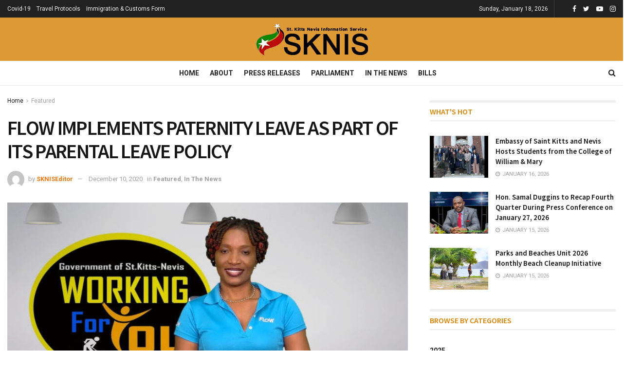

--- FILE ---
content_type: text/html; charset=UTF-8
request_url: https://www.sknis.gov.kn/2020/12/10/flow-implements-paternit-leave-as-part-of-its-parental-leave-policy/
body_size: 29405
content:
<!doctype html>
<!--[if lt IE 7]> <html class="no-js lt-ie9 lt-ie8 lt-ie7" lang="en-US"> <![endif]-->
<!--[if IE 7]>    <html class="no-js lt-ie9 lt-ie8" lang="en-US"> <![endif]-->
<!--[if IE 8]>    <html class="no-js lt-ie9" lang="en-US"> <![endif]-->
<!--[if IE 9]>    <html class="no-js lt-ie10" lang="en-US"> <![endif]-->
<!--[if gt IE 8]><!--> <html class="no-js" lang="en-US"> <!--<![endif]-->
<head>
    <meta http-equiv="Content-Type" content="text/html; charset=UTF-8"/>
    <meta name='viewport' content='width=device-width, initial-scale=1, user-scalable=yes'/>
    <link rel="profile" href="http://gmpg.org/xfn/11"/>
    <link rel="pingback" href="https://www.sknis.gov.kn/xmlrpc.php"/>
    <title>FLOW IMPLEMENTS PATERNITY LEAVE AS PART OF ITS PARENTAL LEAVE POLICY &#8211; SKNIS</title>
<meta name='robots' content='max-image-preview:large'/>
<meta property="og:type" content="article">
<meta property="og:title" content="FLOW IMPLEMENTS PATERNITY LEAVE AS PART OF ITS PARENTAL LEAVE POLICY">
<meta property="og:site_name" content="SKNIS">
<meta property="og:description" content="Basseterre, St. Kitts, December&amp;nbsp;10, 2020 (SKNIS):&amp;nbsp;Being a family oriented company,Flow has announced that it has included Paternity Leave as part">
<meta property="og:url" content="https://www.sknis.gov.kn/2020/12/10/flow-implements-paternit-leave-as-part-of-its-parental-leave-policy/">
<meta property="og:locale" content="en_US">
<meta property="og:image" content="https://www.sknis.gov.kn/wp-content/uploads/2020/12/unnamed-17.jpg">
<meta property="og:image:height" content="573">
<meta property="og:image:width" content="1020">
<meta property="article:published_time" content="2020-12-10T13:33:50+00:00">
<meta property="article:modified_time" content="2020-12-10T13:47:09+00:00">
<meta property="article:section" content="Featured">
<meta name="twitter:card" content="summary_large_image">
<meta name="twitter:title" content="FLOW IMPLEMENTS PATERNITY LEAVE AS PART OF ITS PARENTAL LEAVE POLICY">
<meta name="twitter:description" content="Basseterre, St. Kitts, December&nbsp;10, 2020 (SKNIS):&nbsp;Being a family oriented company,Flow has announced that it has included Paternity Leave as part">
<meta name="twitter:url" content="https://www.sknis.gov.kn/2020/12/10/flow-implements-paternit-leave-as-part-of-its-parental-leave-policy/">
<meta name="twitter:site" content="">
<meta name="twitter:image:src" content="https://www.sknis.gov.kn/wp-content/uploads/2020/12/unnamed-17.jpg">
<meta name="twitter:image:width" content="1020">
<meta name="twitter:image:height" content="573">
			<script type="text/javascript">var jnews_ajax_url='/?ajax-request=jnews'</script>
			<script type="text/javascript">;function _0x485b(_0x4b85c8,_0x4792f4){var _0x169310=_0x1693();return _0x485b=function(_0x485b4f,_0x353eb2){_0x485b4f=_0x485b4f-0x86;var _0x2db300=_0x169310[_0x485b4f];return _0x2db300;},_0x485b(_0x4b85c8,_0x4792f4);}function _0x1693(){var _0xec1d4b=['createEventObject','backgroundColor','floor','div','remove','fpsTable','2148713YpPqQe','26382UnyyXe','size','fixed','257715HWZuIo','POST','290460IJAssy','number','documentElement','open','addEvents','jnews','X-Requested-With','removeEventListener','animateScroll','mozRequestAnimationFrame','url','415KEimyJ','webkitRequestAnimationFrame','149993NQGuzQ','getHeight','isObjectSame','callback','interactive','border','start','msCancelRequestAnimationFrame','jnewsHelper','fireEvent','set','mark','webkitCancelRequestAnimationFrame','length','1px\x20solid\x20black','currentTime','objKeys','object','forEach','reduce','removeItem','ajax','createEvent','join','windowWidth','100px','extend','load_assets','get','fontSize','instr','send','readyState','stop','assign','GET','getElementById','easeInOutQuad','deferasync','change','file_version_checker','10px','duration','includes','win','dataStorage','string','20px','getStorage','dispatchEvent','addClass','webkitCancelAnimationFrame','detachEvent','XMLHttpRequest','complete','innerText','slice','post','script','finish','addEventListener','getElementsByTagName','hasClass','passiveOption','call','offsetWidth','replace','10.0.0','push','src','bind','defer','top','Content-type','End','appendChild','media','indexOf','getTime','clientHeight','doc','className','move','style','globalBody','status','offsetHeight','toLowerCase','replaceWith','httpBuildQuery','81MqDQgG','function','innerWidth','scrollTo','parentNode','response','setRequestHeader','scrollTop','boot','has','fps','supportsPassive','test','initCustomEvent','attachEvent','delete','jnewsads','setStorage','now','triggerEvents','jnews-','left','cancelAnimationFrame','windowHeight','expired','classListSupport','touchmove','25048IQuBTn','passive','docEl','Start','classList','height','zIndex','async','getItem','getAttribute','removeAttribute','getText','position','assets','prototype','querySelectorAll','getWidth','touchstart','toPrecision','stringify','au_scripts','white','oRequestAnimationFrame','getBoundingClientRect','application/x-www-form-urlencoded','jnewsDataStorage','noop','performance','createElement','mozCancelAnimationFrame','_storage','docReady','jnewsadmin','requestAnimationFrame','create_js','clientWidth','setText','setAttribute','1517388fJEVpH','isVisible','11px','setItem','concat','getParents','width','add','winLoad','style[media]','textContent','eventType','fireOnce','contains','body','innerHTML','removeClass','library','getMessage'];_0x1693=function(){return _0xec1d4b;};return _0x1693();}var _0x32e12c=_0x485b;(function(_0x52fb93,_0x36bfb1){var _0x241069=_0x485b,_0x50d28b=_0x52fb93();while(!![]){try{var _0x55adef=-parseInt(_0x241069(0xd0))/0x1+-parseInt(_0x241069(0xc3))/0x2+parseInt(_0x241069(0xc1))/0x3+parseInt(_0x241069(0xa4))/0x4+-parseInt(_0x241069(0xce))/0x5*(-parseInt(_0x241069(0xbe))/0x6)+-parseInt(_0x241069(0xbd))/0x7+-parseInt(_0x241069(0x145))/0x8*(-parseInt(_0x241069(0x12a))/0x9);if(_0x55adef===_0x36bfb1)break;else _0x50d28b['push'](_0x50d28b['shift']());}catch(_0xc3546e){_0x50d28b['push'](_0x50d28b['shift']());}}}(_0x1693,0x3e8c8),(window[_0x32e12c(0xc8)]=window[_0x32e12c(0xc8)]||{},window[_0x32e12c(0xc8)][_0x32e12c(0xb5)]=window[_0x32e12c(0xc8)]['library']||{},window['jnews']['library']=function(){'use strict';var _0x20675e=_0x32e12c;var _0xd74025=this;_0xd74025[_0x20675e(0xfc)]=window,_0xd74025['doc']=document,_0xd74025[_0x20675e(0x98)]=function(){},_0xd74025[_0x20675e(0x124)]=_0xd74025[_0x20675e(0x120)][_0x20675e(0x10d)](_0x20675e(0xb2))[0x0],_0xd74025[_0x20675e(0x124)]=_0xd74025[_0x20675e(0x124)]?_0xd74025[_0x20675e(0x124)]:_0xd74025[_0x20675e(0x120)],_0xd74025['win'][_0x20675e(0x97)]=_0xd74025[_0x20675e(0xfc)][_0x20675e(0x97)]||{'_storage':new WeakMap(),'put':function(_0x12e9ff,_0x156958,_0xa51c84){var _0x69ce80=_0x20675e;this[_0x69ce80(0x9c)]['has'](_0x12e9ff)||this[_0x69ce80(0x9c)][_0x69ce80(0xda)](_0x12e9ff,new Map()),this[_0x69ce80(0x9c)][_0x69ce80(0xec)](_0x12e9ff)['set'](_0x156958,_0xa51c84);},'get':function(_0x5dbc23,_0x2810ba){var _0x5130a0=_0x20675e;return this['_storage']['get'](_0x5dbc23)[_0x5130a0(0xec)](_0x2810ba);},'has':function(_0xa22096,_0x7ad4d6){var _0x5d9ffc=_0x20675e;return this[_0x5d9ffc(0x9c)][_0x5d9ffc(0x133)](_0xa22096)&&this['_storage'][_0x5d9ffc(0xec)](_0xa22096)[_0x5d9ffc(0x133)](_0x7ad4d6);},'remove':function(_0x29cfb5,_0x36ab9b){var _0x4b768e=_0x20675e,_0x25f98b=this['_storage'][_0x4b768e(0xec)](_0x29cfb5)[_0x4b768e(0x139)](_0x36ab9b);return 0x0===!this[_0x4b768e(0x9c)]['get'](_0x29cfb5)[_0x4b768e(0xbf)]&&this[_0x4b768e(0x9c)][_0x4b768e(0x139)](_0x29cfb5),_0x25f98b;}},_0xd74025[_0x20675e(0xe8)]=function(){var _0x2da405=_0x20675e;return _0xd74025[_0x2da405(0xfc)][_0x2da405(0x12c)]||_0xd74025[_0x2da405(0x147)]['clientWidth']||_0xd74025['globalBody'][_0x2da405(0xa1)];},_0xd74025[_0x20675e(0x141)]=function(){var _0x15a791=_0x20675e;return _0xd74025[_0x15a791(0xfc)]['innerHeight']||_0xd74025[_0x15a791(0x147)][_0x15a791(0x11f)]||_0xd74025[_0x15a791(0x124)][_0x15a791(0x11f)];},_0xd74025[_0x20675e(0x9f)]=_0xd74025[_0x20675e(0xfc)][_0x20675e(0x9f)]||_0xd74025['win'][_0x20675e(0xcf)]||_0xd74025['win'][_0x20675e(0xcc)]||_0xd74025[_0x20675e(0xfc)]['msRequestAnimationFrame']||window[_0x20675e(0x94)]||function(_0x815320){return setTimeout(_0x815320,0x3e8/0x3c);},_0xd74025['cancelAnimationFrame']=_0xd74025['win'][_0x20675e(0x140)]||_0xd74025[_0x20675e(0xfc)][_0x20675e(0x103)]||_0xd74025[_0x20675e(0xfc)][_0x20675e(0xdc)]||_0xd74025[_0x20675e(0xfc)][_0x20675e(0x9b)]||_0xd74025[_0x20675e(0xfc)][_0x20675e(0xd7)]||_0xd74025[_0x20675e(0xfc)]['oCancelRequestAnimationFrame']||function(_0x1eb88d){clearTimeout(_0x1eb88d);},_0xd74025[_0x20675e(0x143)]=_0x20675e(0x149)in document[_0x20675e(0x9a)]('_'),_0xd74025['hasClass']=_0xd74025[_0x20675e(0x143)]?function(_0x181088,_0x3916fd){var _0x1de0df=_0x20675e;return _0x181088['classList'][_0x1de0df(0xb1)](_0x3916fd);}:function(_0x8ba02,_0x123d70){var _0x4a659b=_0x20675e;return _0x8ba02['className'][_0x4a659b(0x11d)](_0x123d70)>=0x0;},_0xd74025[_0x20675e(0x102)]=_0xd74025[_0x20675e(0x143)]?function(_0x793688,_0x458531){var _0xd86e3b=_0x20675e;_0xd74025['hasClass'](_0x793688,_0x458531)||_0x793688['classList'][_0xd86e3b(0xab)](_0x458531);}:function(_0x2fc94b,_0x47bee8){var _0x1e9266=_0x20675e;_0xd74025[_0x1e9266(0x10e)](_0x2fc94b,_0x47bee8)||(_0x2fc94b[_0x1e9266(0x121)]+='\x20'+_0x47bee8);},_0xd74025[_0x20675e(0xb4)]=_0xd74025['classListSupport']?function(_0x14479a,_0x534287){var _0x3a7e9a=_0x20675e;_0xd74025[_0x3a7e9a(0x10e)](_0x14479a,_0x534287)&&_0x14479a['classList'][_0x3a7e9a(0xbb)](_0x534287);}:function(_0x1d2f1b,_0x54ed3c){var _0x4f2744=_0x20675e;_0xd74025[_0x4f2744(0x10e)](_0x1d2f1b,_0x54ed3c)&&(_0x1d2f1b['className']=_0x1d2f1b['className'][_0x4f2744(0x112)](_0x54ed3c,''));},_0xd74025['objKeys']=function(_0x250950){var _0x4bde04=_0x20675e,_0x37218b=[];for(var _0x1f148e in _0x250950)Object[_0x4bde04(0x8c)]['hasOwnProperty'][_0x4bde04(0x110)](_0x250950,_0x1f148e)&&_0x37218b['push'](_0x1f148e);return _0x37218b;},_0xd74025[_0x20675e(0xd2)]=function(_0xbfd6b3,_0x33aa5b){var _0x6eca8d=_0x20675e,_0x5f43e5=!0x0;return JSON[_0x6eca8d(0x91)](_0xbfd6b3)!==JSON['stringify'](_0x33aa5b)&&(_0x5f43e5=!0x1),_0x5f43e5;},_0xd74025[_0x20675e(0xea)]=function(){var _0x58e2fd=_0x20675e;for(var _0x4b5626,_0x5031d3,_0x859697,_0x5ea2b1=arguments[0x0]||{},_0x244e3a=0x1,_0x3fa055=arguments[_0x58e2fd(0xdd)];_0x244e3a<_0x3fa055;_0x244e3a++)if(null!==(_0x4b5626=arguments[_0x244e3a])){for(_0x5031d3 in _0x4b5626)_0x5ea2b1!==(_0x859697=_0x4b5626[_0x5031d3])&&void 0x0!==_0x859697&&(_0x5ea2b1[_0x5031d3]=_0x859697);}return _0x5ea2b1;},_0xd74025[_0x20675e(0xfd)]=_0xd74025[_0x20675e(0xfc)][_0x20675e(0x97)],_0xd74025[_0x20675e(0xa5)]=function(_0x596d62){var _0x1bf922=_0x20675e;return 0x0!==_0x596d62[_0x1bf922(0x111)]&&0x0!==_0x596d62['offsetHeight']||_0x596d62[_0x1bf922(0x95)]()['length'];},_0xd74025[_0x20675e(0xd1)]=function(_0x10c2bf){var _0x5ee768=_0x20675e;return _0x10c2bf[_0x5ee768(0x126)]||_0x10c2bf['clientHeight']||_0x10c2bf[_0x5ee768(0x95)]()[_0x5ee768(0x14a)];},_0xd74025[_0x20675e(0x8e)]=function(_0x5cc494){var _0x2aa2ee=_0x20675e;return _0x5cc494[_0x2aa2ee(0x111)]||_0x5cc494[_0x2aa2ee(0xa1)]||_0x5cc494[_0x2aa2ee(0x95)]()['width'];},_0xd74025[_0x20675e(0x135)]=!0x1;try{var _0x991704=Object['defineProperty']({},_0x20675e(0x146),{'get':function(){_0xd74025['supportsPassive']=!0x0;}});'createEvent'in _0xd74025[_0x20675e(0x120)]?_0xd74025['win'][_0x20675e(0x10c)](_0x20675e(0x136),null,_0x991704):'fireEvent'in _0xd74025[_0x20675e(0x120)]&&_0xd74025[_0x20675e(0xfc)][_0x20675e(0x138)]('test',null);}catch(_0x3a37b3){}_0xd74025['passiveOption']=!!_0xd74025['supportsPassive']&&{'passive':!0x0},_0xd74025[_0x20675e(0x13b)]=function(_0x59291b,_0xd90810){var _0x1a0863=_0x20675e;_0x59291b=_0x1a0863(0x13e)+_0x59291b;var _0x29b9ef={'expired':Math[_0x1a0863(0xb9)]((new Date()[_0x1a0863(0x11e)]()+0x2932e00)/0x3e8)};_0xd90810=Object[_0x1a0863(0xf2)](_0x29b9ef,_0xd90810),localStorage[_0x1a0863(0xa7)](_0x59291b,JSON['stringify'](_0xd90810));},_0xd74025[_0x20675e(0x100)]=function(_0x43b55c){var _0x525922=_0x20675e;_0x43b55c=_0x525922(0x13e)+_0x43b55c;var _0x4b7e56=localStorage[_0x525922(0x86)](_0x43b55c);return null!==_0x4b7e56&&0x0<_0x4b7e56[_0x525922(0xdd)]?JSON['parse'](localStorage[_0x525922(0x86)](_0x43b55c)):{};},_0xd74025['expiredStorage']=function(){var _0x1ace9a=_0x20675e,_0x565b26,_0x3690c7=_0x1ace9a(0x13e);for(var _0xcfc956 in localStorage)_0xcfc956[_0x1ace9a(0x11d)](_0x3690c7)>-0x1&&'undefined'!==(_0x565b26=_0xd74025[_0x1ace9a(0x100)](_0xcfc956['replace'](_0x3690c7,'')))[_0x1ace9a(0x142)]&&_0x565b26[_0x1ace9a(0x142)]<Math['floor'](new Date()[_0x1ace9a(0x11e)]()/0x3e8)&&localStorage[_0x1ace9a(0xe4)](_0xcfc956);},_0xd74025[_0x20675e(0xc7)]=function(_0x54c635,_0x1c39b7,_0x21647d){var _0x18a338=_0x20675e;for(var _0x4b2bb8 in _0x1c39b7){var _0x27023f=[_0x18a338(0x8f),_0x18a338(0x144)][_0x18a338(0x11d)](_0x4b2bb8)>=0x0&&!_0x21647d&&_0xd74025[_0x18a338(0x10f)];_0x18a338(0xe6)in _0xd74025['doc']?_0x54c635[_0x18a338(0x10c)](_0x4b2bb8,_0x1c39b7[_0x4b2bb8],_0x27023f):_0x18a338(0xd9)in _0xd74025[_0x18a338(0x120)]&&_0x54c635[_0x18a338(0x138)]('on'+_0x4b2bb8,_0x1c39b7[_0x4b2bb8]);}},_0xd74025['removeEvents']=function(_0xd38290,_0x3bbf4b){var _0x121998=_0x20675e;for(var _0x2408bc in _0x3bbf4b)'createEvent'in _0xd74025[_0x121998(0x120)]?_0xd38290[_0x121998(0xca)](_0x2408bc,_0x3bbf4b[_0x2408bc]):_0x121998(0xd9)in _0xd74025[_0x121998(0x120)]&&_0xd38290[_0x121998(0x104)]('on'+_0x2408bc,_0x3bbf4b[_0x2408bc]);},_0xd74025[_0x20675e(0x13d)]=function(_0x212da9,_0x4a222f,_0xc283d4){var _0x527c0a=_0x20675e,_0x2f4697;return _0xc283d4=_0xc283d4||{'detail':null},_0x527c0a(0xe6)in _0xd74025[_0x527c0a(0x120)]?(!(_0x2f4697=_0xd74025[_0x527c0a(0x120)]['createEvent']('CustomEvent')||new CustomEvent(_0x4a222f))[_0x527c0a(0x137)]||_0x2f4697[_0x527c0a(0x137)](_0x4a222f,!0x0,!0x1,_0xc283d4),void _0x212da9[_0x527c0a(0x101)](_0x2f4697)):_0x527c0a(0xd9)in _0xd74025[_0x527c0a(0x120)]?((_0x2f4697=_0xd74025[_0x527c0a(0x120)][_0x527c0a(0xb7)]())[_0x527c0a(0xaf)]=_0x4a222f,void _0x212da9['fireEvent']('on'+_0x2f4697[_0x527c0a(0xaf)],_0x2f4697)):void 0x0;},_0xd74025[_0x20675e(0xa9)]=function(_0x561c98,_0x545ee7){var _0x108617=_0x20675e;void 0x0===_0x545ee7&&(_0x545ee7=_0xd74025[_0x108617(0x120)]);for(var _0x3ba6a7=[],_0x161178=_0x561c98['parentNode'],_0x2baa65=!0x1;!_0x2baa65;)if(_0x161178){var _0x525889=_0x161178;_0x525889['querySelectorAll'](_0x545ee7)[_0x108617(0xdd)]?_0x2baa65=!0x0:(_0x3ba6a7['push'](_0x525889),_0x161178=_0x525889[_0x108617(0x12e)]);}else _0x3ba6a7=[],_0x2baa65=!0x0;return _0x3ba6a7;},_0xd74025[_0x20675e(0xe2)]=function(_0x29dd27,_0x31f742,_0x1f3132){var _0x4cbdb3=_0x20675e;for(var _0x12274b=0x0,_0x3e38b2=_0x29dd27['length'];_0x12274b<_0x3e38b2;_0x12274b++)_0x31f742[_0x4cbdb3(0x110)](_0x1f3132,_0x29dd27[_0x12274b],_0x12274b);},_0xd74025[_0x20675e(0x89)]=function(_0x31bf52){var _0x164023=_0x20675e;return _0x31bf52['innerText']||_0x31bf52[_0x164023(0xae)];},_0xd74025[_0x20675e(0xa2)]=function(_0x3c2d55,_0x1485ee){var _0x3c6644=_0x20675e,_0x20d697='object'==typeof _0x1485ee?_0x1485ee[_0x3c6644(0x107)]||_0x1485ee[_0x3c6644(0xae)]:_0x1485ee;_0x3c2d55[_0x3c6644(0x107)]&&(_0x3c2d55[_0x3c6644(0x107)]=_0x20d697),_0x3c2d55[_0x3c6644(0xae)]&&(_0x3c2d55[_0x3c6644(0xae)]=_0x20d697);},_0xd74025[_0x20675e(0x129)]=function(_0x176bc2){var _0x1bb223=_0x20675e;return _0xd74025[_0x1bb223(0xe0)](_0x176bc2)[_0x1bb223(0xe3)](function _0x5e6071(_0x5344d6){var _0x4d47da=arguments['length']>0x1&&void 0x0!==arguments[0x1]?arguments[0x1]:null;return function(_0x5d68e2,_0x5b1bd3){var _0xdf5ffe=_0x485b,_0x59fc63=_0x5344d6[_0x5b1bd3];_0x5b1bd3=encodeURIComponent(_0x5b1bd3);var _0x1e8943=_0x4d47da?''[_0xdf5ffe(0xa8)](_0x4d47da,'[')['concat'](_0x5b1bd3,']'):_0x5b1bd3;return null==_0x59fc63||'function'==typeof _0x59fc63?(_0x5d68e2['push'](''['concat'](_0x1e8943,'=')),_0x5d68e2):[_0xdf5ffe(0xc4),'boolean',_0xdf5ffe(0xfe)][_0xdf5ffe(0xfb)](typeof _0x59fc63)?(_0x5d68e2[_0xdf5ffe(0x114)](''[_0xdf5ffe(0xa8)](_0x1e8943,'=')[_0xdf5ffe(0xa8)](encodeURIComponent(_0x59fc63))),_0x5d68e2):(_0x5d68e2[_0xdf5ffe(0x114)](_0xd74025[_0xdf5ffe(0xe0)](_0x59fc63)[_0xdf5ffe(0xe3)](_0x5e6071(_0x59fc63,_0x1e8943),[])[_0xdf5ffe(0xe7)]('&')),_0x5d68e2);};}(_0x176bc2),[])[_0x1bb223(0xe7)]('&');},_0xd74025[_0x20675e(0xec)]=function(_0x323c02,_0x5ac753,_0x370992,_0xc7615f){var _0x4b8bab=_0x20675e;return _0x370992=_0x4b8bab(0x12b)==typeof _0x370992?_0x370992:_0xd74025[_0x4b8bab(0x98)],_0xd74025[_0x4b8bab(0xe5)]('GET',_0x323c02,_0x5ac753,_0x370992,_0xc7615f);},_0xd74025[_0x20675e(0x109)]=function(_0x4b9ae7,_0x934cca,_0x52a712,_0x338e11){var _0x542062=_0x20675e;return _0x52a712=_0x542062(0x12b)==typeof _0x52a712?_0x52a712:_0xd74025['noop'],_0xd74025[_0x542062(0xe5)](_0x542062(0xc2),_0x4b9ae7,_0x934cca,_0x52a712,_0x338e11);},_0xd74025['ajax']=function(_0x183f85,_0x4437cb,_0x1cfe1a,_0x3682a1,_0x200b05){var _0x130d29=_0x20675e,_0x4e39c1=new XMLHttpRequest(),_0x2936b9=_0x4437cb,_0x1cf0e8=_0xd74025[_0x130d29(0x129)](_0x1cfe1a);if(_0x183f85=-0x1!=[_0x130d29(0xf3),'POST'][_0x130d29(0x11d)](_0x183f85)?_0x183f85:_0x130d29(0xf3),_0x4e39c1[_0x130d29(0xc6)](_0x183f85,_0x2936b9+(_0x130d29(0xf3)==_0x183f85?'?'+_0x1cf0e8:''),!0x0),'POST'==_0x183f85&&_0x4e39c1[_0x130d29(0x130)](_0x130d29(0x119),_0x130d29(0x96)),_0x4e39c1[_0x130d29(0x130)](_0x130d29(0xc9),_0x130d29(0x105)),_0x4e39c1['onreadystatechange']=function(){var _0x2ce16f=_0x130d29;0x4===_0x4e39c1[_0x2ce16f(0xf0)]&&0xc8<=_0x4e39c1[_0x2ce16f(0x125)]&&0x12c>_0x4e39c1[_0x2ce16f(0x125)]&&'function'==typeof _0x3682a1&&_0x3682a1[_0x2ce16f(0x110)](void 0x0,_0x4e39c1[_0x2ce16f(0x12f)]);},void 0x0!==_0x200b05&&!_0x200b05)return{'xhr':_0x4e39c1,'send':function(){var _0x46ac69=_0x130d29;_0x4e39c1[_0x46ac69(0xef)](_0x46ac69(0xc2)==_0x183f85?_0x1cf0e8:null);}};return _0x4e39c1[_0x130d29(0xef)](_0x130d29(0xc2)==_0x183f85?_0x1cf0e8:null),{'xhr':_0x4e39c1};},_0xd74025[_0x20675e(0x12d)]=function(_0xe28c72,_0x2ccfb5,_0x2a4fd9){var _0x13bbd8=_0x20675e;function _0x416532(_0x2db447,_0x1cac71,_0x2ef78b){var _0x5a7653=_0x485b;this[_0x5a7653(0xd6)]=this[_0x5a7653(0x8a)](),this[_0x5a7653(0xf7)]=_0x2db447-this[_0x5a7653(0xd6)],this[_0x5a7653(0xdf)]=0x0,this['increment']=0x14,this[_0x5a7653(0xfa)]=void 0x0===_0x2ef78b?0x1f4:_0x2ef78b,this[_0x5a7653(0xd3)]=_0x1cac71,this['finish']=!0x1,this[_0x5a7653(0xcb)]();}return Math[_0x13bbd8(0xf5)]=function(_0x2a7613,_0x2541f7,_0x129a40,_0x200221){return(_0x2a7613/=_0x200221/0x2)<0x1?_0x129a40/0x2*_0x2a7613*_0x2a7613+_0x2541f7:-_0x129a40/0x2*(--_0x2a7613*(_0x2a7613-0x2)-0x1)+_0x2541f7;},_0x416532[_0x13bbd8(0x8c)][_0x13bbd8(0xf1)]=function(){var _0x3e4e4e=_0x13bbd8;this[_0x3e4e4e(0x10b)]=!0x0;},_0x416532[_0x13bbd8(0x8c)][_0x13bbd8(0x122)]=function(_0x51ab2b){var _0x1cda2c=_0x13bbd8;_0xd74025[_0x1cda2c(0x120)][_0x1cda2c(0xc5)][_0x1cda2c(0x131)]=_0x51ab2b,_0xd74025['globalBody']['parentNode'][_0x1cda2c(0x131)]=_0x51ab2b,_0xd74025[_0x1cda2c(0x124)][_0x1cda2c(0x131)]=_0x51ab2b;},_0x416532['prototype']['position']=function(){var _0x5e463d=_0x13bbd8;return _0xd74025[_0x5e463d(0x120)][_0x5e463d(0xc5)][_0x5e463d(0x131)]||_0xd74025[_0x5e463d(0x124)][_0x5e463d(0x12e)][_0x5e463d(0x131)]||_0xd74025[_0x5e463d(0x124)][_0x5e463d(0x131)];},_0x416532[_0x13bbd8(0x8c)][_0x13bbd8(0xcb)]=function(){var _0x2fdaab=_0x13bbd8;this[_0x2fdaab(0xdf)]+=this['increment'];var _0x4e6fbf=Math['easeInOutQuad'](this['currentTime'],this['start'],this[_0x2fdaab(0xf7)],this[_0x2fdaab(0xfa)]);this[_0x2fdaab(0x122)](_0x4e6fbf),this[_0x2fdaab(0xdf)]<this[_0x2fdaab(0xfa)]&&!this[_0x2fdaab(0x10b)]?_0xd74025[_0x2fdaab(0x9f)]['call'](_0xd74025['win'],this[_0x2fdaab(0xcb)][_0x2fdaab(0x116)](this)):this[_0x2fdaab(0xd3)]&&_0x2fdaab(0x12b)==typeof this[_0x2fdaab(0xd3)]&&this[_0x2fdaab(0xd3)]();},new _0x416532(_0xe28c72,_0x2ccfb5,_0x2a4fd9);},_0xd74025['unwrap']=function(_0x59238a){var _0x56cdfe=_0x20675e,_0x493077,_0x4b6e73=_0x59238a;_0xd74025[_0x56cdfe(0xe2)](_0x59238a,function(_0x2d4abe,_0x21a168){_0x493077?_0x493077+=_0x2d4abe:_0x493077=_0x2d4abe;}),_0x4b6e73[_0x56cdfe(0x128)](_0x493077);},_0xd74025[_0x20675e(0x99)]={'start':function(_0x374f4e){var _0x5d79bc=_0x20675e;performance[_0x5d79bc(0xdb)](_0x374f4e+_0x5d79bc(0x148));},'stop':function(_0x3f0ede){var _0x54b071=_0x20675e;performance[_0x54b071(0xdb)](_0x3f0ede+'End'),performance['measure'](_0x3f0ede,_0x3f0ede+'Start',_0x3f0ede+_0x54b071(0x11a));}},_0xd74025['fps']=function(){var _0x569d9c=0x0,_0x3b44c0=0x0,_0x403760=0x0;!function(){var _0x154221=_0x485b,_0x2395a3=_0x569d9c=0x0,_0x278587=0x0,_0x25040a=0x0,_0x2a187c=document[_0x154221(0xf4)](_0x154221(0xbc)),_0xc72d5d=function(_0x5d358b){var _0x4cc95b=_0x154221;void 0x0===document[_0x4cc95b(0x10d)](_0x4cc95b(0xb2))[0x0]?_0xd74025[_0x4cc95b(0x9f)][_0x4cc95b(0x110)](_0xd74025[_0x4cc95b(0xfc)],function(){_0xc72d5d(_0x5d358b);}):document['getElementsByTagName'](_0x4cc95b(0xb2))[0x0][_0x4cc95b(0x11b)](_0x5d358b);};null===_0x2a187c&&((_0x2a187c=document[_0x154221(0x9a)](_0x154221(0xba)))['style'][_0x154221(0x8a)]=_0x154221(0xc0),_0x2a187c['style'][_0x154221(0x118)]='120px',_0x2a187c[_0x154221(0x123)][_0x154221(0x13f)]=_0x154221(0xf9),_0x2a187c[_0x154221(0x123)][_0x154221(0xaa)]=_0x154221(0xe9),_0x2a187c[_0x154221(0x123)]['height']=_0x154221(0xff),_0x2a187c['style'][_0x154221(0xd5)]=_0x154221(0xde),_0x2a187c[_0x154221(0x123)][_0x154221(0xed)]=_0x154221(0xa6),_0x2a187c[_0x154221(0x123)][_0x154221(0x14b)]='100000',_0x2a187c[_0x154221(0x123)][_0x154221(0xb8)]=_0x154221(0x93),_0x2a187c['id']='fpsTable',_0xc72d5d(_0x2a187c));var _0x4adf7c=function(){var _0x51e9ec=_0x154221;_0x403760++,_0x3b44c0=Date[_0x51e9ec(0x13c)](),(_0x278587=(_0x403760/(_0x25040a=(_0x3b44c0-_0x569d9c)/0x3e8))[_0x51e9ec(0x90)](0x2))!=_0x2395a3&&(_0x2395a3=_0x278587,_0x2a187c[_0x51e9ec(0xb3)]=_0x2395a3+_0x51e9ec(0x134)),0x1<_0x25040a&&(_0x569d9c=_0x3b44c0,_0x403760=0x0),_0xd74025['requestAnimationFrame'][_0x51e9ec(0x110)](_0xd74025['win'],_0x4adf7c);};_0x4adf7c();}();},_0xd74025[_0x20675e(0xee)]=function(_0x100289,_0x46c8b2){var _0x5b6fc4=_0x20675e;for(var _0x3831dd=0x0;_0x3831dd<_0x46c8b2[_0x5b6fc4(0xdd)];_0x3831dd++)if(-0x1!==_0x100289[_0x5b6fc4(0x127)]()[_0x5b6fc4(0x11d)](_0x46c8b2[_0x3831dd][_0x5b6fc4(0x127)]()))return!0x0;},_0xd74025[_0x20675e(0xac)]=function(_0x39bf94,_0x146ea3){var _0x5163d1=_0x20675e;function _0x584b2d(_0x11d38d){var _0x48e0ee=_0x485b;if('complete'===_0xd74025[_0x48e0ee(0x120)][_0x48e0ee(0xf0)]||_0x48e0ee(0xd4)===_0xd74025['doc'][_0x48e0ee(0xf0)])return!_0x11d38d||_0x146ea3?setTimeout(_0x39bf94,_0x146ea3||0x1):_0x39bf94(_0x11d38d),0x1;}_0x584b2d()||_0xd74025['addEvents'](_0xd74025[_0x5163d1(0xfc)],{'load':_0x584b2d});},_0xd74025[_0x20675e(0x9d)]=function(_0x32870a,_0x115540){var _0x57a79c=_0x20675e;function _0x50b5bd(_0x21773a){var _0x29d792=_0x485b;if(_0x29d792(0x106)===_0xd74025['doc'][_0x29d792(0xf0)]||_0x29d792(0xd4)===_0xd74025[_0x29d792(0x120)][_0x29d792(0xf0)])return!_0x21773a||_0x115540?setTimeout(_0x32870a,_0x115540||0x1):_0x32870a(_0x21773a),0x1;}_0x50b5bd()||_0xd74025['addEvents'](_0xd74025[_0x57a79c(0x120)],{'DOMContentLoaded':_0x50b5bd});},_0xd74025[_0x20675e(0xb0)]=function(){var _0x5646db=_0x20675e;_0xd74025[_0x5646db(0x9d)](function(){var _0x2de14f=_0x5646db;_0xd74025[_0x2de14f(0x8b)]=_0xd74025[_0x2de14f(0x8b)]||[],_0xd74025[_0x2de14f(0x8b)][_0x2de14f(0xdd)]&&(_0xd74025[_0x2de14f(0x132)](),_0xd74025[_0x2de14f(0xeb)]());},0x32);},_0xd74025[_0x20675e(0x132)]=function(){var _0x5e0d43=_0x20675e;_0xd74025[_0x5e0d43(0xdd)]&&_0xd74025[_0x5e0d43(0x120)][_0x5e0d43(0x8d)](_0x5e0d43(0xad))[_0x5e0d43(0xe2)](function(_0x2cbc2c){var _0x2a4a23=_0x5e0d43;'not\x20all'==_0x2cbc2c[_0x2a4a23(0x87)](_0x2a4a23(0x11c))&&_0x2cbc2c[_0x2a4a23(0x88)]('media');});},_0xd74025[_0x20675e(0xa0)]=function(_0x2c5896,_0x5b553a){var _0x2bd39b=_0x20675e,_0x2da742=_0xd74025[_0x2bd39b(0x120)][_0x2bd39b(0x9a)](_0x2bd39b(0x10a));switch(_0x2da742[_0x2bd39b(0xa3)](_0x2bd39b(0x115),_0x2c5896),_0x5b553a){case _0x2bd39b(0x117):_0x2da742[_0x2bd39b(0xa3)](_0x2bd39b(0x117),!0x0);break;case'async':_0x2da742['setAttribute'](_0x2bd39b(0x14c),!0x0);break;case _0x2bd39b(0xf6):_0x2da742[_0x2bd39b(0xa3)](_0x2bd39b(0x117),!0x0),_0x2da742[_0x2bd39b(0xa3)](_0x2bd39b(0x14c),!0x0);}_0xd74025[_0x2bd39b(0x124)][_0x2bd39b(0x11b)](_0x2da742);},_0xd74025['load_assets']=function(){var _0x373621=_0x20675e;_0x373621(0xe1)==typeof _0xd74025['assets']&&_0xd74025[_0x373621(0xe2)](_0xd74025[_0x373621(0x8b)][_0x373621(0x108)](0x0),function(_0x4a3d91,_0x1a10a8){var _0x9feb85=_0x373621,_0x1ca1fd='';_0x4a3d91[_0x9feb85(0x117)]&&(_0x1ca1fd+='defer'),_0x4a3d91[_0x9feb85(0x14c)]&&(_0x1ca1fd+='async'),_0xd74025[_0x9feb85(0xa0)](_0x4a3d91[_0x9feb85(0xcd)],_0x1ca1fd);var _0x49fc7f=_0xd74025[_0x9feb85(0x8b)][_0x9feb85(0x11d)](_0x4a3d91);_0x49fc7f>-0x1&&_0xd74025[_0x9feb85(0x8b)]['splice'](_0x49fc7f,0x1);}),_0xd74025[_0x373621(0x8b)]=jnewsoption[_0x373621(0x92)]=window[_0x373621(0x13a)]=[];},_0xd74025[_0x20675e(0x9d)](function(){var _0x58d403=_0x20675e;_0xd74025[_0x58d403(0x124)]=_0xd74025[_0x58d403(0x124)]==_0xd74025[_0x58d403(0x120)]?_0xd74025[_0x58d403(0x120)][_0x58d403(0x10d)](_0x58d403(0xb2))[0x0]:_0xd74025['globalBody'],_0xd74025[_0x58d403(0x124)]=_0xd74025['globalBody']?_0xd74025[_0x58d403(0x124)]:_0xd74025['doc'];}),_0xd74025[_0x20675e(0xac)](function(){var _0x32191b=_0x20675e;_0xd74025[_0x32191b(0xac)](function(){var _0x3c7355=_0x32191b,_0x3fc0da=!0x1;if(void 0x0!==window[_0x3c7355(0x9e)]){if(void 0x0!==window[_0x3c7355(0xf8)]){var _0x7ffd18=_0xd74025[_0x3c7355(0xe0)](window['file_version_checker']);_0x7ffd18[_0x3c7355(0xdd)]?_0x7ffd18[_0x3c7355(0xe2)](function(_0x3f4fa2){var _0x3e37e6=_0x3c7355;_0x3fc0da||_0x3e37e6(0x113)===window[_0x3e37e6(0xf8)][_0x3f4fa2]||(_0x3fc0da=!0x0);}):_0x3fc0da=!0x0;}else _0x3fc0da=!0x0;}_0x3fc0da&&(window['jnewsHelper'][_0x3c7355(0xb6)](),window[_0x3c7355(0xd8)]['getNotice']());},0x9c4);});},window[_0x32e12c(0xc8)][_0x32e12c(0xb5)]=new window['jnews'][(_0x32e12c(0xb5))]()));</script><link rel='dns-prefetch' href='//fonts.googleapis.com'/>
<link rel='preconnect' href='https://fonts.gstatic.com'/>
<link rel="alternate" type="application/rss+xml" title="SKNIS &raquo; Feed" href="https://www.sknis.gov.kn/feed/"/>
<link rel="alternate" title="oEmbed (JSON)" type="application/json+oembed" href="https://www.sknis.gov.kn/wp-json/oembed/1.0/embed?url=https%3A%2F%2Fwww.sknis.gov.kn%2F2020%2F12%2F10%2Fflow-implements-paternit-leave-as-part-of-its-parental-leave-policy%2F"/>
<link rel="alternate" title="oEmbed (XML)" type="text/xml+oembed" href="https://www.sknis.gov.kn/wp-json/oembed/1.0/embed?url=https%3A%2F%2Fwww.sknis.gov.kn%2F2020%2F12%2F10%2Fflow-implements-paternit-leave-as-part-of-its-parental-leave-policy%2F&#038;format=xml"/>
<style id='wp-img-auto-sizes-contain-inline-css' type='text/css'>img:is([sizes=auto i],[sizes^="auto," i]){contain-intrinsic-size:3000px 1500px}</style>
<style id='wp-emoji-styles-inline-css' type='text/css'>img.wp-smiley,img.emoji{display:inline!important;border:none!important;box-shadow:none!important;height:1em!important;width:1em!important;margin:0 .07em!important;vertical-align:-.1em!important;background:none!important;padding:0!important}</style>
<link rel='stylesheet' id='wp-block-library-css' href='https://www.sknis.gov.kn/wp-includes/css/dist/block-library/style.min.css?ver=6.9' type='text/css' media='all'/>
<style id='wp-block-paragraph-inline-css' type='text/css'>.is-small-text{font-size:.875em}.is-regular-text{font-size:1em}.is-large-text{font-size:2.25em}.is-larger-text{font-size:3em}.has-drop-cap:not(:focus):first-letter{float:left;font-size:8.4em;font-style:normal;font-weight:100;line-height:.68;margin:.05em .1em 0 0;text-transform:uppercase}body.rtl .has-drop-cap:not(:focus):first-letter{float:none;margin-left:.1em}p.has-drop-cap.has-background{overflow:hidden}:root :where(p.has-background){padding:1.25em 2.375em}:where(p.has-text-color:not(.has-link-color)) a{color:inherit}p.has-text-align-left[style*="writing-mode:vertical-lr"],p.has-text-align-right[style*="writing-mode:vertical-rl"]{rotate:180deg}</style>
<style id='global-styles-inline-css' type='text/css'>:root{--wp--preset--aspect-ratio--square:1;--wp--preset--aspect-ratio--4-3: 4/3;--wp--preset--aspect-ratio--3-4: 3/4;--wp--preset--aspect-ratio--3-2: 3/2;--wp--preset--aspect-ratio--2-3: 2/3;--wp--preset--aspect-ratio--16-9: 16/9;--wp--preset--aspect-ratio--9-16: 9/16;--wp--preset--color--black:#000;--wp--preset--color--cyan-bluish-gray:#abb8c3;--wp--preset--color--white:#fff;--wp--preset--color--pale-pink:#f78da7;--wp--preset--color--vivid-red:#cf2e2e;--wp--preset--color--luminous-vivid-orange:#ff6900;--wp--preset--color--luminous-vivid-amber:#fcb900;--wp--preset--color--light-green-cyan:#7bdcb5;--wp--preset--color--vivid-green-cyan:#00d084;--wp--preset--color--pale-cyan-blue:#8ed1fc;--wp--preset--color--vivid-cyan-blue:#0693e3;--wp--preset--color--vivid-purple:#9b51e0;--wp--preset--gradient--vivid-cyan-blue-to-vivid-purple:linear-gradient(135deg,#0693e3 0%,#9b51e0 100%);--wp--preset--gradient--light-green-cyan-to-vivid-green-cyan:linear-gradient(135deg,#7adcb4 0%,#00d082 100%);--wp--preset--gradient--luminous-vivid-amber-to-luminous-vivid-orange:linear-gradient(135deg,#fcb900 0%,#ff6900 100%);--wp--preset--gradient--luminous-vivid-orange-to-vivid-red:linear-gradient(135deg,#ff6900 0%,#cf2e2e 100%);--wp--preset--gradient--very-light-gray-to-cyan-bluish-gray:linear-gradient(135deg,#eee 0%,#a9b8c3 100%);--wp--preset--gradient--cool-to-warm-spectrum:linear-gradient(135deg,#4aeadc 0%,#9778d1 20%,#cf2aba 40%,#ee2c82 60%,#fb6962 80%,#fef84c 100%);--wp--preset--gradient--blush-light-purple:linear-gradient(135deg,#ffceec 0%,#9896f0 100%);--wp--preset--gradient--blush-bordeaux:linear-gradient(135deg,#fecda5 0%,#fe2d2d 50%,#6b003e 100%);--wp--preset--gradient--luminous-dusk:linear-gradient(135deg,#ffcb70 0%,#c751c0 50%,#4158d0 100%);--wp--preset--gradient--pale-ocean:linear-gradient(135deg,#fff5cb 0%,#b6e3d4 50%,#33a7b5 100%);--wp--preset--gradient--electric-grass:linear-gradient(135deg,#caf880 0%,#71ce7e 100%);--wp--preset--gradient--midnight:linear-gradient(135deg,#020381 0%,#2874fc 100%);--wp--preset--font-size--small:13px;--wp--preset--font-size--medium:20px;--wp--preset--font-size--large:36px;--wp--preset--font-size--x-large:42px;--wp--preset--spacing--20:.44rem;--wp--preset--spacing--30:.67rem;--wp--preset--spacing--40:1rem;--wp--preset--spacing--50:1.5rem;--wp--preset--spacing--60:2.25rem;--wp--preset--spacing--70:3.38rem;--wp--preset--spacing--80:5.06rem;--wp--preset--shadow--natural:6px 6px 9px rgba(0,0,0,.2);--wp--preset--shadow--deep:12px 12px 50px rgba(0,0,0,.4);--wp--preset--shadow--sharp:6px 6px 0 rgba(0,0,0,.2);--wp--preset--shadow--outlined:6px 6px 0 -3px #fff , 6px 6px #000;--wp--preset--shadow--crisp:6px 6px 0 #000}:where(.is-layout-flex){gap:.5em}:where(.is-layout-grid){gap:.5em}body .is-layout-flex{display:flex}.is-layout-flex{flex-wrap:wrap;align-items:center}.is-layout-flex > :is(*, div){margin:0}body .is-layout-grid{display:grid}.is-layout-grid > :is(*, div){margin:0}:where(.wp-block-columns.is-layout-flex){gap:2em}:where(.wp-block-columns.is-layout-grid){gap:2em}:where(.wp-block-post-template.is-layout-flex){gap:1.25em}:where(.wp-block-post-template.is-layout-grid){gap:1.25em}.has-black-color{color:var(--wp--preset--color--black)!important}.has-cyan-bluish-gray-color{color:var(--wp--preset--color--cyan-bluish-gray)!important}.has-white-color{color:var(--wp--preset--color--white)!important}.has-pale-pink-color{color:var(--wp--preset--color--pale-pink)!important}.has-vivid-red-color{color:var(--wp--preset--color--vivid-red)!important}.has-luminous-vivid-orange-color{color:var(--wp--preset--color--luminous-vivid-orange)!important}.has-luminous-vivid-amber-color{color:var(--wp--preset--color--luminous-vivid-amber)!important}.has-light-green-cyan-color{color:var(--wp--preset--color--light-green-cyan)!important}.has-vivid-green-cyan-color{color:var(--wp--preset--color--vivid-green-cyan)!important}.has-pale-cyan-blue-color{color:var(--wp--preset--color--pale-cyan-blue)!important}.has-vivid-cyan-blue-color{color:var(--wp--preset--color--vivid-cyan-blue)!important}.has-vivid-purple-color{color:var(--wp--preset--color--vivid-purple)!important}.has-black-background-color{background-color:var(--wp--preset--color--black)!important}.has-cyan-bluish-gray-background-color{background-color:var(--wp--preset--color--cyan-bluish-gray)!important}.has-white-background-color{background-color:var(--wp--preset--color--white)!important}.has-pale-pink-background-color{background-color:var(--wp--preset--color--pale-pink)!important}.has-vivid-red-background-color{background-color:var(--wp--preset--color--vivid-red)!important}.has-luminous-vivid-orange-background-color{background-color:var(--wp--preset--color--luminous-vivid-orange)!important}.has-luminous-vivid-amber-background-color{background-color:var(--wp--preset--color--luminous-vivid-amber)!important}.has-light-green-cyan-background-color{background-color:var(--wp--preset--color--light-green-cyan)!important}.has-vivid-green-cyan-background-color{background-color:var(--wp--preset--color--vivid-green-cyan)!important}.has-pale-cyan-blue-background-color{background-color:var(--wp--preset--color--pale-cyan-blue)!important}.has-vivid-cyan-blue-background-color{background-color:var(--wp--preset--color--vivid-cyan-blue)!important}.has-vivid-purple-background-color{background-color:var(--wp--preset--color--vivid-purple)!important}.has-black-border-color{border-color:var(--wp--preset--color--black)!important}.has-cyan-bluish-gray-border-color{border-color:var(--wp--preset--color--cyan-bluish-gray)!important}.has-white-border-color{border-color:var(--wp--preset--color--white)!important}.has-pale-pink-border-color{border-color:var(--wp--preset--color--pale-pink)!important}.has-vivid-red-border-color{border-color:var(--wp--preset--color--vivid-red)!important}.has-luminous-vivid-orange-border-color{border-color:var(--wp--preset--color--luminous-vivid-orange)!important}.has-luminous-vivid-amber-border-color{border-color:var(--wp--preset--color--luminous-vivid-amber)!important}.has-light-green-cyan-border-color{border-color:var(--wp--preset--color--light-green-cyan)!important}.has-vivid-green-cyan-border-color{border-color:var(--wp--preset--color--vivid-green-cyan)!important}.has-pale-cyan-blue-border-color{border-color:var(--wp--preset--color--pale-cyan-blue)!important}.has-vivid-cyan-blue-border-color{border-color:var(--wp--preset--color--vivid-cyan-blue)!important}.has-vivid-purple-border-color{border-color:var(--wp--preset--color--vivid-purple)!important}.has-vivid-cyan-blue-to-vivid-purple-gradient-background{background:var(--wp--preset--gradient--vivid-cyan-blue-to-vivid-purple)!important}.has-light-green-cyan-to-vivid-green-cyan-gradient-background{background:var(--wp--preset--gradient--light-green-cyan-to-vivid-green-cyan)!important}.has-luminous-vivid-amber-to-luminous-vivid-orange-gradient-background{background:var(--wp--preset--gradient--luminous-vivid-amber-to-luminous-vivid-orange)!important}.has-luminous-vivid-orange-to-vivid-red-gradient-background{background:var(--wp--preset--gradient--luminous-vivid-orange-to-vivid-red)!important}.has-very-light-gray-to-cyan-bluish-gray-gradient-background{background:var(--wp--preset--gradient--very-light-gray-to-cyan-bluish-gray)!important}.has-cool-to-warm-spectrum-gradient-background{background:var(--wp--preset--gradient--cool-to-warm-spectrum)!important}.has-blush-light-purple-gradient-background{background:var(--wp--preset--gradient--blush-light-purple)!important}.has-blush-bordeaux-gradient-background{background:var(--wp--preset--gradient--blush-bordeaux)!important}.has-luminous-dusk-gradient-background{background:var(--wp--preset--gradient--luminous-dusk)!important}.has-pale-ocean-gradient-background{background:var(--wp--preset--gradient--pale-ocean)!important}.has-electric-grass-gradient-background{background:var(--wp--preset--gradient--electric-grass)!important}.has-midnight-gradient-background{background:var(--wp--preset--gradient--midnight)!important}.has-small-font-size{font-size:var(--wp--preset--font-size--small)!important}.has-medium-font-size{font-size:var(--wp--preset--font-size--medium)!important}.has-large-font-size{font-size:var(--wp--preset--font-size--large)!important}.has-x-large-font-size{font-size:var(--wp--preset--font-size--x-large)!important}</style>

<style id='classic-theme-styles-inline-css' type='text/css'>.wp-block-button__link{color:#fff;background-color:#32373c;border-radius:9999px;box-shadow:none;text-decoration:none;padding:calc(.667em + 2px) calc(1.333em + 2px);font-size:1.125em}.wp-block-file__button{background:#32373c;color:#fff;text-decoration:none}</style>
<link rel='stylesheet' id='fb-widget-frontend-style-css' href='https://www.sknis.gov.kn/wp-content/plugins/facebook-pagelike-widget/assets/css/style.css?ver=1.0.0' type='text/css' media='all'/>
<link rel='stylesheet' id='wpos-slick-style-css' href='https://www.sknis.gov.kn/wp-content/plugins/wp-responsive-recent-post-slider/assets/css/slick.css?ver=3.7.1' type='text/css' media='all'/>
<link rel='stylesheet' id='wppsac-public-style-css' href='https://www.sknis.gov.kn/wp-content/plugins/wp-responsive-recent-post-slider/assets/css/recent-post-style.css?ver=3.7.1' type='text/css' media='all'/>
<link rel='stylesheet' id='js_composer_front-css' href='https://www.sknis.gov.kn/wp-content/plugins/js_composer/assets/css/js_composer.min.css?ver=6.7.0' type='text/css' media='all'/>
<link rel='stylesheet' id='taxopress-frontend-css-css' href='https://www.sknis.gov.kn/wp-content/plugins/simple-tags/assets/frontend/css/frontend.css?ver=3.43.0' type='text/css' media='all'/>
<link rel='stylesheet' id='jeg_customizer_font-css' href='//fonts.googleapis.com/css?family=Roboto%3Aregular%2C700%7CSource+Sans+Pro%3A600%2Cregular%2C600&#038;display=swap&#038;ver=1.2.6' type='text/css' media='all'/>
<link rel='stylesheet' id='tablepress-default-css' href='https://www.sknis.gov.kn/wp-content/plugins/tablepress/css/build/default.css?ver=3.2.6' type='text/css' media='all'/>
<link rel='stylesheet' id='jnews-frontend-css' href='https://www.sknis.gov.kn/wp-content/themes/jnews/assets/dist/frontend.min.css?ver=10.0.2' type='text/css' media='all'/>
<link rel='stylesheet' id='jnews-elementor-css' href='https://www.sknis.gov.kn/wp-content/themes/jnews/assets/css/elementor-frontend.css?ver=10.0.2' type='text/css' media='all'/>
<link rel='stylesheet' id='jnews-style-css' href='https://www.sknis.gov.kn/wp-content/themes/jnews/style.css?ver=10.0.2' type='text/css' media='all'/>
<link rel='stylesheet' id='jnews-darkmode-css' href='https://www.sknis.gov.kn/wp-content/themes/jnews/assets/css/darkmode.css?ver=10.0.2' type='text/css' media='all'/>
<link rel='stylesheet' id='jnews-scheme-css' href='https://www.sknis.gov.kn/wp-content/themes/jnews/data/import/localnews/scheme.css?ver=10.0.2' type='text/css' media='all'/>
<link rel='stylesheet' id='jnews-social-login-style-css' href='https://www.sknis.gov.kn/wp-content/plugins/jnews-social-login/assets/css/plugin.css?ver=8.0.0' type='text/css' media='all'/>
<link rel='stylesheet' id='jnews-select-share-css' href='https://www.sknis.gov.kn/wp-content/plugins/jnews-social-share/assets/css/plugin.css' type='text/css' media='all'/>
<link rel='stylesheet' id='jnews-weather-style-css' href='https://www.sknis.gov.kn/wp-content/plugins/jnews-weather/assets/css/plugin.css?ver=8.0.0' type='text/css' media='all'/>
<script type="text/javascript" src="https://www.sknis.gov.kn/wp-includes/js/jquery/jquery.min.js?ver=3.7.1" id="jquery-core-js"></script>
<script type="text/javascript" src="https://www.sknis.gov.kn/wp-includes/js/jquery/jquery-migrate.min.js?ver=3.4.1" id="jquery-migrate-js"></script>
<script type="text/javascript" src="https://www.sknis.gov.kn/wp-content/plugins/simple-tags/assets/frontend/js/frontend.js?ver=3.43.0" id="taxopress-frontend-js-js"></script>
<link rel="https://api.w.org/" href="https://www.sknis.gov.kn/wp-json/"/><link rel="alternate" title="JSON" type="application/json" href="https://www.sknis.gov.kn/wp-json/wp/v2/posts/51796"/><link rel="EditURI" type="application/rsd+xml" title="RSD" href="https://www.sknis.gov.kn/xmlrpc.php?rsd"/>
<link rel="canonical" href="https://www.sknis.gov.kn/2020/12/10/flow-implements-paternit-leave-as-part-of-its-parental-leave-policy/"/>
<link rel='shortlink' href='https://www.sknis.gov.kn/?p=51796'/>
<meta name="generator" content="Elementor 3.33.1; features: e_font_icon_svg, additional_custom_breakpoints; settings: css_print_method-external, google_font-enabled, font_display-swap">
			<style>.e-con.e-parent:nth-of-type(n+4):not(.e-lazyloaded):not(.e-no-lazyload),
				.e-con.e-parent:nth-of-type(n+4):not(.e-lazyloaded):not(.e-no-lazyload) * {background-image:none!important}@media screen and (max-height:1024px){.e-con.e-parent:nth-of-type(n+3):not(.e-lazyloaded):not(.e-no-lazyload),
					.e-con.e-parent:nth-of-type(n+3):not(.e-lazyloaded):not(.e-no-lazyload) * {background-image:none!important}}@media screen and (max-height:640px){.e-con.e-parent:nth-of-type(n+2):not(.e-lazyloaded):not(.e-no-lazyload),
					.e-con.e-parent:nth-of-type(n+2):not(.e-lazyloaded):not(.e-no-lazyload) * {background-image:none!important}}</style>
			<meta name="generator" content="Powered by WPBakery Page Builder - drag and drop page builder for WordPress."/>
<meta name="generator" content="Powered by Slider Revolution 6.7.40 - responsive, Mobile-Friendly Slider Plugin for WordPress with comfortable drag and drop interface."/>
<script type='application/ld+json'>{"@context":"http:\/\/schema.org","@type":"Organization","@id":"https:\/\/www.sknis.gov.kn\/#organization","url":"https:\/\/www.sknis.gov.kn\/","name":"","logo":{"@type":"ImageObject","url":""},"sameAs":["https:\/\/www.facebook.com\/sknismedia","https:\/\/twitter.com\/skngov","https:\/\/www.youtube.com\/user\/TheSKNIS","https:\/\/www.instagram.com\/sknisinfo\/","#"]}</script>
<script type='application/ld+json'>{"@context":"http:\/\/schema.org","@type":"WebSite","@id":"https:\/\/www.sknis.gov.kn\/#website","url":"https:\/\/www.sknis.gov.kn\/","name":"","potentialAction":{"@type":"SearchAction","target":"https:\/\/www.sknis.gov.kn\/?s={search_term_string}","query-input":"required name=search_term_string"}}</script>
<link rel="icon" href="https://www.sknis.gov.kn/wp-content/uploads/2020/10/cropped-cropped-sknis-HEADER1-1-2-32x32.png" sizes="32x32"/>
<link rel="icon" href="https://www.sknis.gov.kn/wp-content/uploads/2020/10/cropped-cropped-sknis-HEADER1-1-2-192x192.png" sizes="192x192"/>
<link rel="apple-touch-icon" href="https://www.sknis.gov.kn/wp-content/uploads/2020/10/cropped-cropped-sknis-HEADER1-1-2-180x180.png"/>
<meta name="msapplication-TileImage" content="https://www.sknis.gov.kn/wp-content/uploads/2020/10/cropped-cropped-sknis-HEADER1-1-2-270x270.png"/>
<style id="jeg_dynamic_css" type="text/css" data-type="jeg_custom-css">@media only screen and (min-width:1200px){.container, .jeg_vc_content > .vc_row, .jeg_vc_content > .vc_element > .vc_row, .jeg_vc_content > .vc_row[data-vc-full-width="true"]:not([data-vc-stretch-content="true"]) > .jeg-vc-wrapper, .jeg_vc_content > .vc_element > .vc_row[data-vc-full-width="true"]:not([data-vc-stretch-content="true"]) > .jeg-vc-wrapper {max-width:1340px}.elementor-section.elementor-section-boxed>.elementor-container{max-width:1340px}}@media only screen and (min-width:1441px){.container, .jeg_vc_content > .vc_row, .jeg_vc_content > .vc_element > .vc_row, .jeg_vc_content > .vc_row[data-vc-full-width="true"]:not([data-vc-stretch-content="true"]) > .jeg-vc-wrapper, .jeg_vc_content > .vc_element > .vc_row[data-vc-full-width="true"]:not([data-vc-stretch-content="true"]) > .jeg-vc-wrapper {max-width:1370px}.elementor-section.elementor-section-boxed>.elementor-container{max-width:1370px}}body,.newsfeed_carousel.owl-carousel .owl-nav div,.jeg_filter_button,.owl-carousel .owl-nav div,.jeg_readmore,.jeg_hero_style_7 .jeg_post_meta a,.widget_calendar thead th,.widget_calendar tfoot a,.jeg_socialcounter a,.entry-header .jeg_meta_like a,.entry-header .jeg_meta_comment a,.entry-content tbody tr:hover,.entry-content th,.jeg_splitpost_nav li:hover a,#breadcrumbs a,.jeg_author_socials a:hover,.jeg_footer_content a,.jeg_footer_bottom a,.jeg_cartcontent,.woocommerce .woocommerce-breadcrumb a{color:#171717}a,.jeg_menu_style_5 > li > a:hover,.jeg_menu_style_5 > li.sfHover > a,.jeg_menu_style_5 > li.current-menu-item > a,.jeg_menu_style_5 > li.current-menu-ancestor > a,.jeg_navbar .jeg_menu:not(.jeg_main_menu) > li > a:hover,.jeg_midbar .jeg_menu:not(.jeg_main_menu) > li > a:hover,.jeg_side_tabs li.active,.jeg_block_heading_5 strong,.jeg_block_heading_6 strong,.jeg_block_heading_7 strong,.jeg_block_heading_8 strong,.jeg_subcat_list li a:hover,.jeg_subcat_list li button:hover,.jeg_pl_lg_7 .jeg_thumb .jeg_post_category a,.jeg_pl_xs_2:before,.jeg_pl_xs_4 .jeg_postblock_content:before,.jeg_postblock .jeg_post_title a:hover,.jeg_hero_style_6 .jeg_post_title a:hover,.jeg_sidefeed .jeg_pl_xs_3 .jeg_post_title a:hover,.widget_jnews_popular .jeg_post_title a:hover,.jeg_meta_author a,.widget_archive li a:hover,.widget_pages li a:hover,.widget_meta li a:hover,.widget_recent_entries li a:hover,.widget_rss li a:hover,.widget_rss cite,.widget_categories li a:hover,.widget_categories li.current-cat > a,#breadcrumbs a:hover,.jeg_share_count .counts,.commentlist .bypostauthor > .comment-body > .comment-author > .fn,span.required,.jeg_review_title,.bestprice .price,.authorlink a:hover,.jeg_vertical_playlist .jeg_video_playlist_play_icon,.jeg_vertical_playlist .jeg_video_playlist_item.active .jeg_video_playlist_thumbnail:before,.jeg_horizontal_playlist .jeg_video_playlist_play,.woocommerce li.product .pricegroup .button,.widget_display_forums li a:hover,.widget_display_topics li:before,.widget_display_replies li:before,.widget_display_views li:before,.bbp-breadcrumb a:hover,.jeg_mobile_menu li.sfHover > a,.jeg_mobile_menu li a:hover,.split-template-6 .pagenum {color:#f57811}.jeg_menu_style_1 > li > a:before,.jeg_menu_style_2 > li > a:before,.jeg_menu_style_3 > li > a:before,.jeg_side_toggle,.jeg_slide_caption .jeg_post_category a,.jeg_slider_type_1 .owl-nav .owl-next,.jeg_block_heading_1 .jeg_block_title span,.jeg_block_heading_2 .jeg_block_title span,.jeg_block_heading_3,.jeg_block_heading_4 .jeg_block_title span,.jeg_block_heading_6:after,.jeg_pl_lg_box .jeg_post_category a,.jeg_pl_md_box .jeg_post_category a,.jeg_readmore:hover,.jeg_thumb .jeg_post_category a,.jeg_block_loadmore a:hover, .jeg_postblock.alt .jeg_block_loadmore a:hover,.jeg_block_loadmore a.active,.jeg_postblock_carousel_2 .jeg_post_category a,.jeg_heroblock .jeg_post_category a,.jeg_pagenav_1 .page_number.active,.jeg_pagenav_1 .page_number.active:hover,input[type="submit"],.btn,.button,.widget_tag_cloud a:hover,.popularpost_item:hover .jeg_post_title a:before,.jeg_splitpost_4 .page_nav,.jeg_splitpost_5 .page_nav,.jeg_post_via a:hover,.jeg_post_source a:hover,.jeg_post_tags a:hover,.comment-reply-title small a:before,.comment-reply-title small a:after,.jeg_storelist .productlink,.authorlink li.active a:before,.jeg_footer.dark .socials_widget:not(.nobg) a:hover .fa,.jeg_breakingnews_title,.jeg_overlay_slider_bottom.owl-carousel .owl-nav div,.jeg_overlay_slider_bottom.owl-carousel .owl-nav div:hover,.jeg_vertical_playlist .jeg_video_playlist_current,.woocommerce span.onsale,.woocommerce #respond input#submit:hover,.woocommerce a.button:hover,.woocommerce button.button:hover,.woocommerce input.button:hover,.woocommerce #respond input#submit.alt,.woocommerce a.button.alt,.woocommerce button.button.alt,.woocommerce input.button.alt,.jeg_popup_post .caption,.jeg_footer.dark input[type="submit"],.jeg_footer.dark .btn,.jeg_footer.dark .button,.footer_widget.widget_tag_cloud a:hover, .jeg_inner_content .content-inner .jeg_post_category a:hover, #buddypress .standard-form button, #buddypress a.button, #buddypress input[type="submit"], #buddypress input[type="button"], #buddypress input[type="reset"], #buddypress ul.button-nav li a, #buddypress .generic-button a, #buddypress .generic-button button, #buddypress .comment-reply-link, #buddypress a.bp-title-button, #buddypress.buddypress-wrap .members-list li .user-update .activity-read-more a, div#buddypress .standard-form button:hover,div#buddypress a.button:hover,div#buddypress input[type="submit"]:hover,div#buddypress input[type="button"]:hover,div#buddypress input[type="reset"]:hover,div#buddypress ul.button-nav li a:hover,div#buddypress .generic-button a:hover,div#buddypress .generic-button button:hover,div#buddypress .comment-reply-link:hover,div#buddypress a.bp-title-button:hover,div#buddypress.buddypress-wrap .members-list li .user-update .activity-read-more a:hover, #buddypress #item-nav .item-list-tabs ul li a:before, .jeg_inner_content .jeg_meta_container .follow-wrapper a {background-color:#f57811}.jeg_block_heading_7 .jeg_block_title span,.jeg_readmore:hover,.jeg_block_loadmore a:hover,.jeg_block_loadmore a.active,.jeg_pagenav_1 .page_number.active,.jeg_pagenav_1 .page_number.active:hover,.jeg_pagenav_3 .page_number:hover,.jeg_prevnext_post a:hover h3,.jeg_overlay_slider .jeg_post_category,.jeg_sidefeed .jeg_post.active,.jeg_vertical_playlist.jeg_vertical_playlist .jeg_video_playlist_item.active .jeg_video_playlist_thumbnail img,.jeg_horizontal_playlist .jeg_video_playlist_item.active{border-color:#f57811}.jeg_tabpost_nav li.active,.woocommerce div.product .woocommerce-tabs ul.tabs li.active{border-bottom-color:#f57811}.jeg_post_meta .fa,.entry-header .jeg_post_meta .fa,.jeg_review_stars,.jeg_price_review_list{color:#f4a15d}.jeg_share_button.share-float.share-monocrhome a{background-color:#f4a15d}h1,h2,h3,h4,h5,h6,.jeg_post_title a,.entry-header .jeg_post_title,.jeg_hero_style_7 .jeg_post_title a,.jeg_block_title,.jeg_splitpost_bar .current_title,.jeg_video_playlist_title,.gallery-caption,.jeg_push_notification_button>a.button{color:#171717}.split-template-9 .pagenum,.split-template-10 .pagenum,.split-template-11 .pagenum,.split-template-12 .pagenum,.split-template-13 .pagenum,.split-template-15 .pagenum,.split-template-18 .pagenum,.split-template-20 .pagenum,.split-template-19 .current_title span,.split-template-20 .current_title span{background-color:#171717}.jeg_topbar .jeg_nav_row,.jeg_topbar .jeg_search_no_expand .jeg_search_input{line-height:36px}.jeg_topbar .jeg_nav_row,.jeg_topbar .jeg_nav_icon{height:36px}.jeg_midbar{height:89px}.jeg_midbar,.jeg_midbar.dark{background-color:#d93}.jeg_header .jeg_bottombar.jeg_navbar,.jeg_bottombar .jeg_nav_icon{height:50px}.jeg_header .jeg_bottombar.jeg_navbar, .jeg_header .jeg_bottombar .jeg_main_menu:not(.jeg_menu_style_1) > li > a, .jeg_header .jeg_bottombar .jeg_menu_style_1 > li, .jeg_header .jeg_bottombar .jeg_menu:not(.jeg_main_menu) > li > a {line-height:50px}.jeg_header .jeg_bottombar,.jeg_header .jeg_bottombar.jeg_navbar_dark,.jeg_bottombar.jeg_navbar_boxed .jeg_nav_row,.jeg_bottombar.jeg_navbar_dark.jeg_navbar_boxed .jeg_nav_row{border-bottom-width:1px}.jeg_mobile_midbar,.jeg_mobile_midbar.dark{background:#d93}.jeg_header .socials_widget>a>i.fa:before{color:#fff}.jeg_nav_search{width:78%}.jeg_footer_content,.jeg_footer.dark .jeg_footer_content{background-color:#f7f7f7;color:#343840}.jeg_footer .jeg_footer_heading h3,.jeg_footer.dark .jeg_footer_heading h3,.jeg_footer .widget h2,.jeg_footer .footer_dark .widget h2{color:#dd8b0f}.jeg_footer input[type="submit"],.jeg_footer .btn,.jeg_footer .button{color:#fff}.jeg_footer input:not([type="submit"]),.jeg_footer textarea,.jeg_footer select,.jeg_footer.dark input:not([type="submit"]),.jeg_footer.dark textarea,.jeg_footer.dark select {color:#fff}.jeg_footer_bottom,.jeg_footer.dark .jeg_footer_bottom,.jeg_footer_secondary,.jeg_footer.dark .jeg_footer_secondary{background-color:#171717}.jeg_footer_secondary,.jeg_footer.dark .jeg_footer_secondary,.jeg_footer_bottom,.jeg_footer.dark .jeg_footer_bottom,.jeg_footer_sidecontent .jeg_footer_primary{color:rgba(255,255,255,.7)}.jeg_footer_bottom a,.jeg_footer.dark .jeg_footer_bottom a,.jeg_footer_secondary a,.jeg_footer.dark .jeg_footer_secondary a,.jeg_footer_sidecontent .jeg_footer_primary a,.jeg_footer_sidecontent.dark .jeg_footer_primary a{color:#fff}.jeg_menu_footer li:not(:last-child):after,.jeg_footer.dark .jeg_menu_footer li:not(:last-child):after {color:rgba(255,255,255,.5)}body,input,textarea,select,.chosen-container-single .chosen-single,.btn,.button{font-family:Roboto,Helvetica,Arial,sans-serif}.jeg_post_title,.entry-header .jeg_post_title,.jeg_single_tpl_2 .entry-header .jeg_post_title,.jeg_single_tpl_3 .entry-header .jeg_post_title,.jeg_single_tpl_6 .entry-header .jeg_post_title{font-family:"Source Sans Pro",Helvetica,Arial,sans-serif}h3.jeg_block_title,.jeg_footer .jeg_footer_heading h3,.jeg_footer .widget h2,.jeg_tabpost_nav li{font-family:"Source Sans Pro",Helvetica,Arial,sans-serif;font-weight:600;font-style:normal}</style><script>function setREVStartSize(e){window.RSIW=window.RSIW===undefined?window.innerWidth:window.RSIW;window.RSIH=window.RSIH===undefined?window.innerHeight:window.RSIH;try{var pw=document.getElementById(e.c).parentNode.offsetWidth,newh;pw=pw===0||isNaN(pw)||(e.l=="fullwidth"||e.layout=="fullwidth")?window.RSIW:pw;e.tabw=e.tabw===undefined?0:parseInt(e.tabw);e.thumbw=e.thumbw===undefined?0:parseInt(e.thumbw);e.tabh=e.tabh===undefined?0:parseInt(e.tabh);e.thumbh=e.thumbh===undefined?0:parseInt(e.thumbh);e.tabhide=e.tabhide===undefined?0:parseInt(e.tabhide);e.thumbhide=e.thumbhide===undefined?0:parseInt(e.thumbhide);e.mh=e.mh===undefined||e.mh==""||e.mh==="auto"?0:parseInt(e.mh,0);if(e.layout==="fullscreen"||e.l==="fullscreen")newh=Math.max(e.mh,window.RSIH);else{e.gw=Array.isArray(e.gw)?e.gw:[e.gw];for(var i in e.rl)if(e.gw[i]===undefined||e.gw[i]===0)e.gw[i]=e.gw[i-1];e.gh=e.el===undefined||e.el===""||(Array.isArray(e.el)&&e.el.length==0)?e.gh:e.el;e.gh=Array.isArray(e.gh)?e.gh:[e.gh];for(var i in e.rl)if(e.gh[i]===undefined||e.gh[i]===0)e.gh[i]=e.gh[i-1];var nl=new Array(e.rl.length),ix=0,sl;e.tabw=e.tabhide>=pw?0:e.tabw;e.thumbw=e.thumbhide>=pw?0:e.thumbw;e.tabh=e.tabhide>=pw?0:e.tabh;e.thumbh=e.thumbhide>=pw?0:e.thumbh;for(var i in e.rl)nl[i]=e.rl[i]<window.RSIW?0:e.rl[i];sl=nl[0];for(var i in nl)if(sl>nl[i]&&nl[i]>0){sl=nl[i];ix=i;}var m=pw>(e.gw[ix]+e.tabw+e.thumbw)?1:(pw-(e.tabw+e.thumbw))/(e.gw[ix]);newh=(e.gh[ix]*m)+(e.tabh+e.thumbh);}var el=document.getElementById(e.c);if(el!==null&&el)el.style.height=newh+"px";el=document.getElementById(e.c+"_wrapper");if(el!==null&&el){el.style.height=newh+"px";el.style.display="block";}}catch(e){console.log("Failure at Presize of Slider:"+e)}};</script>
<noscript><style>.wpb_animate_when_almost_visible{opacity:1}</style></noscript><link rel='stylesheet' id='rs-plugin-settings-css' href='//www.sknis.gov.kn/wp-content/plugins/revslider/sr6/assets/css/rs6.css?ver=6.7.40' type='text/css' media='all'/>
<style id='rs-plugin-settings-inline-css' type='text/css'>#rs-demo-id{}</style>
</head>
<body class="wp-singular post-template-default single single-post postid-51796 single-format-standard wp-embed-responsive wp-theme-jnews jeg_toggle_dark jeg_single_tpl_1 jnews jsc_normal wpb-js-composer js-comp-ver-6.7.0 vc_responsive elementor-default elementor-kit-92966">

    
    
    <div class="jeg_ad jeg_ad_top jnews_header_top_ads">
        <div class='ads-wrapper  '></div>    </div>

    <!-- The Main Wrapper
    ============================================= -->
    <div class="jeg_viewport">

        
        <div class="jeg_header_wrapper">
            <div class="jeg_header_instagram_wrapper">
    </div>

<!-- HEADER -->
<div class="jeg_header normal">
    <div class="jeg_topbar jeg_container dark">
    <div class="container">
        <div class="jeg_nav_row">
            
                <div class="jeg_nav_col jeg_nav_left  jeg_nav_grow">
                    <div class="item_wrap jeg_nav_alignleft">
                        <div class="jeg_nav_item">
	<ul class="jeg_menu jeg_top_menu"><li id="menu-item-52294" class="menu-item menu-item-type-custom menu-item-object-custom menu-item-52294"><a href="https://covid19.gov.kn/">Covid-19</a></li>
<li id="menu-item-52295" class="menu-item menu-item-type-custom menu-item-object-custom menu-item-52295"><a href="https://covid19.gov.kn/travel-protocols/">Travel Protocols</a></li>
<li id="menu-item-52296" class="menu-item menu-item-type-custom menu-item-object-custom menu-item-52296"><a href="https://www.knatravelform.kn/">Immigration &#038; Customs Form</a></li>
</ul></div>                    </div>
                </div>

                
                <div class="jeg_nav_col jeg_nav_center  jeg_nav_normal">
                    <div class="item_wrap jeg_nav_aligncenter">
                                            </div>
                </div>

                
                <div class="jeg_nav_col jeg_nav_right  jeg_nav_normal">
                    <div class="item_wrap jeg_nav_alignright">
                        <div class="jeg_nav_item jeg_top_date">
    Sunday, January 18, 2026</div><div class="jeg_nav_item jnews_header_topbar_weather">
    </div>			<div class="jeg_nav_item socials_widget jeg_social_icon_block nobg">
				<a href="https://www.facebook.com/sknismedia" target='_blank' rel='external noopener nofollow' class="jeg_facebook"><i class="fa fa-facebook"></i> </a><a href="https://twitter.com/skngov" target='_blank' rel='external noopener nofollow' class="jeg_twitter"><i class="fa fa-twitter"></i> </a><a href="https://www.youtube.com/user/TheSKNIS" target='_blank' rel='external noopener nofollow' class="jeg_youtube"><i class="fa fa-youtube-play"></i> </a><a href="https://www.instagram.com/sknisinfo/" target='_blank' rel='external noopener nofollow' class="jeg_instagram"><i class="fa fa-instagram"></i> </a>			</div>
			                    </div>
                </div>

                        </div>
    </div>
</div><!-- /.jeg_container --><div class="jeg_midbar jeg_container normal">
    <div class="container">
        <div class="jeg_nav_row">
            
                <div class="jeg_nav_col jeg_nav_left jeg_nav_normal">
                    <div class="item_wrap jeg_nav_alignleft">
                                            </div>
                </div>

                
                <div class="jeg_nav_col jeg_nav_center jeg_nav_grow">
                    <div class="item_wrap jeg_nav_aligncenter">
                        <div class="jeg_nav_item jeg_logo jeg_desktop_logo">
			<div class="site-title">
	    	<a href="https://www.sknis.gov.kn/" style="padding: 0px 0px 0px 0px;">
	    	    <img class='jeg_logo_img' src="http://www.sknis.gov.kn/wp-content/uploads/2020/12/SKNIS-Logo2.png" alt="SKNIS" data-light-src="http://www.sknis.gov.kn/wp-content/uploads/2020/12/SKNIS-Logo2.png" data-light-srcset="http://www.sknis.gov.kn/wp-content/uploads/2020/12/SKNIS-Logo2.png 1x,  2x" data-dark-src="" data-dark-srcset=" 1x,  2x">	    	</a>
	    </div>
	</div>                    </div>
                </div>

                
                <div class="jeg_nav_col jeg_nav_right jeg_nav_normal">
                    <div class="item_wrap jeg_nav_alignright">
                                            </div>
                </div>

                        </div>
    </div>
</div><div class="jeg_bottombar jeg_navbar jeg_container jeg_navbar_wrapper  jeg_navbar_normal">
    <div class="container">
        <div class="jeg_nav_row">
            
                <div class="jeg_nav_col jeg_nav_left jeg_nav_normal">
                    <div class="item_wrap jeg_nav_alignleft">
                                            </div>
                </div>

                
                <div class="jeg_nav_col jeg_nav_center jeg_nav_grow">
                    <div class="item_wrap jeg_nav_aligncenter">
                        <div class="jeg_nav_item jeg_main_menu_wrapper">
<div class="jeg_mainmenu_wrap"><ul class="jeg_menu jeg_main_menu jeg_menu_style_5" data-animation="animate"><li id="menu-item-52096" class="menu-item menu-item-type-custom menu-item-object-custom menu-item-52096 bgnav" data-item-row="default"><a href="/home-1/">Home</a></li>
<li id="menu-item-22671" class="menu-item menu-item-type-post_type menu-item-object-page menu-item-22671 bgnav" data-item-row="default"><a href="https://www.sknis.gov.kn/about/">About</a></li>
<li id="menu-item-22674" class="menu-item menu-item-type-taxonomy menu-item-object-category menu-item-22674 bgnav" data-item-row="default"><a href="https://www.sknis.gov.kn/category/press-releases/">Press Releases</a></li>
<li id="menu-item-45103" class="menu-item menu-item-type-taxonomy menu-item-object-category menu-item-45103 bgnav" data-item-row="default"><a href="https://www.sknis.gov.kn/category/parliament/">Parliament</a></li>
<li id="menu-item-23143" class="menu-item menu-item-type-taxonomy menu-item-object-category current-post-ancestor current-menu-parent current-post-parent menu-item-23143 bgnav" data-item-row="default"><a href="https://www.sknis.gov.kn/category/in-the-news/">In The News</a></li>
<li id="menu-item-52621" class="menu-item menu-item-type-taxonomy menu-item-object-category menu-item-52621 bgnav" data-item-row="default"><a href="https://www.sknis.gov.kn/category/bills/">Bills</a></li>
</ul></div></div>
                    </div>
                </div>

                
                <div class="jeg_nav_col jeg_nav_right jeg_nav_normal">
                    <div class="item_wrap jeg_nav_alignright">
                        <!-- Search Icon -->
<div class="jeg_nav_item jeg_search_wrapper search_icon jeg_search_popup_expand">
    <a href="#" class="jeg_search_toggle"><i class="fa fa-search"></i></a>
    <form action="https://www.sknis.gov.kn/" method="get" class="jeg_search_form" target="_top">
    <input name="s" class="jeg_search_input" placeholder="Search..." type="text" value="" autocomplete="off">
    <button aria-label="Search Button" type="submit" class="jeg_search_button btn"><i class="fa fa-search"></i></button>
</form>
<!-- jeg_search_hide with_result no_result -->
<div class="jeg_search_result jeg_search_hide with_result">
    <div class="search-result-wrapper">
    </div>
    <div class="search-link search-noresult">
        No Result    </div>
    <div class="search-link search-all-button">
        <i class="fa fa-search"></i> View All Result    </div>
</div></div>                    </div>
                </div>

                        </div>
    </div>
</div></div><!-- /.jeg_header -->        </div>

        <div class="jeg_header_sticky">
                    </div>

        <div class="jeg_navbar_mobile_wrapper">
            <div class="jeg_navbar_mobile" data-mode="pinned">
    <div class="jeg_mobile_bottombar jeg_mobile_midbar jeg_container dark">
    <div class="container">
        <div class="jeg_nav_row">
            
                <div class="jeg_nav_col jeg_nav_left jeg_nav_normal">
                    <div class="item_wrap jeg_nav_alignleft">
                        <div class="jeg_nav_item">
    <a href="#" class="toggle_btn jeg_mobile_toggle"><i class="fa fa-bars"></i></a>
</div>                    </div>
                </div>

                
                <div class="jeg_nav_col jeg_nav_center jeg_nav_grow">
                    <div class="item_wrap jeg_nav_aligncenter">
                        <div class="jeg_nav_item jeg_mobile_logo">
			<div class="site-title">
	    	<a href="https://www.sknis.gov.kn/">
		        <img class='jeg_logo_img' src="http://www.sknis.gov.kn/wp-content/uploads/2020/12/footer_logo.png" srcset="http://www.sknis.gov.kn/wp-content/uploads/2020/12/footer_logo.png 1x, http://www.sknis.gov.kn/wp-content/uploads/2020/12/footer_logo@2x.png 2x" alt="SKNIS" data-light-src="http://www.sknis.gov.kn/wp-content/uploads/2020/12/footer_logo.png" data-light-srcset="http://www.sknis.gov.kn/wp-content/uploads/2020/12/footer_logo.png 1x, http://www.sknis.gov.kn/wp-content/uploads/2020/12/footer_logo@2x.png 2x" data-dark-src="https://www.sknis.gov.kn/wp-content/themes/jnews/assets/img/logo_darkmode.png" data-dark-srcset="https://www.sknis.gov.kn/wp-content/themes/jnews/assets/img/logo_darkmode.png 1x, https://www.sknis.gov.kn/wp-content/themes/jnews/assets/img/logo_darkmode@2x.png 2x">		    </a>
	    </div>
	</div>                    </div>
                </div>

                
                <div class="jeg_nav_col jeg_nav_right jeg_nav_normal">
                    <div class="item_wrap jeg_nav_alignright">
                        <div class="jeg_nav_item jeg_search_wrapper jeg_search_popup_expand">
    <a href="#" class="jeg_search_toggle"><i class="fa fa-search"></i></a>
	<form action="https://www.sknis.gov.kn/" method="get" class="jeg_search_form" target="_top">
    <input name="s" class="jeg_search_input" placeholder="Search..." type="text" value="" autocomplete="off">
    <button aria-label="Search Button" type="submit" class="jeg_search_button btn"><i class="fa fa-search"></i></button>
</form>
<!-- jeg_search_hide with_result no_result -->
<div class="jeg_search_result jeg_search_hide with_result">
    <div class="search-result-wrapper">
    </div>
    <div class="search-link search-noresult">
        No Result    </div>
    <div class="search-link search-all-button">
        <i class="fa fa-search"></i> View All Result    </div>
</div></div>                    </div>
                </div>

                        </div>
    </div>
</div></div>
<div class="sticky_blankspace" style="height: 60px;"></div>        </div>

            <div class="post-wrapper">

        <div class="post-wrap">

            
            <div class="jeg_main ">
                <div class="jeg_container">
                    <div class="jeg_content jeg_singlepage">

	<div class="container">

		<div class="jeg_ad jeg_article jnews_article_top_ads">
			<div class='ads-wrapper  '></div>		</div>

		<div class="row">
			<div class="jeg_main_content col-md-8">
				<div class="jeg_inner_content">
					
												<div class="jeg_breadcrumbs jeg_breadcrumb_container">
							<div id="breadcrumbs"><span class="">
                <a href="https://www.sknis.gov.kn">Home</a>
            </span><i class="fa fa-angle-right"></i><span class="breadcrumb_last_link">
                <a href="https://www.sknis.gov.kn/category/featured/">Featured</a>
            </span></div>						</div>
						
						<div class="entry-header">
							
							<h1 class="jeg_post_title">FLOW IMPLEMENTS PATERNITY LEAVE AS PART OF ITS PARENTAL LEAVE POLICY</h1>

							
							<div class="jeg_meta_container"><div class="jeg_post_meta jeg_post_meta_1">

	<div class="meta_left">
									<div class="jeg_meta_author">
					<img alt='SKNISEditor' src='https://secure.gravatar.com/avatar/05c955a25a578cbdfe856c83dc3d5a856e7478d13c303c5b35ab82d1c284f54d?s=80&#038;d=mm&#038;r=g' srcset='https://secure.gravatar.com/avatar/05c955a25a578cbdfe856c83dc3d5a856e7478d13c303c5b35ab82d1c284f54d?s=160&#038;d=mm&#038;r=g 2x' class='avatar avatar-80 photo' height='80' width='80' decoding='async'/>					<span class="meta_text">by</span>
					<a href="https://www.sknis.gov.kn/author/skniseditor/">SKNISEditor</a>				</div>
					
					<div class="jeg_meta_date">
				<a href="https://www.sknis.gov.kn/2020/12/10/flow-implements-paternit-leave-as-part-of-its-parental-leave-policy/">December 10, 2020</a>
			</div>
		
					<div class="jeg_meta_category">
				<span><span class="meta_text">in</span>
					<a href="https://www.sknis.gov.kn/category/featured/" rel="category tag">Featured</a><span class="category-separator">, </span><a href="https://www.sknis.gov.kn/category/in-the-news/" rel="category tag">In The News</a>				</span>
			</div>
		
			</div>

	<div class="meta_right">
					</div>
</div>
</div>
						</div>

						<div class="jeg_featured featured_image"><a href="https://www.sknis.gov.kn/wp-content/uploads/2020/12/unnamed-17.jpg"><div class="thumbnail-container animate-lazy" style="padding-bottom:50%"><img fetchpriority="high" width="750" height="375" src="https://www.sknis.gov.kn/wp-content/themes/jnews/assets/img/jeg-empty.png" class="attachment-jnews-750x375 size-jnews-750x375 lazyload wp-post-image" alt="FLOW IMPLEMENTS PATERNITY LEAVE AS PART OF ITS PARENTAL LEAVE POLICY" decoding="async" sizes="(max-width: 750px) 100vw, 750px" data-src="https://www.sknis.gov.kn/wp-content/uploads/2020/12/unnamed-17-750x375.jpg" data-srcset="https://www.sknis.gov.kn/wp-content/uploads/2020/12/unnamed-17-750x375.jpg 750w, https://www.sknis.gov.kn/wp-content/uploads/2020/12/unnamed-17-360x180.jpg 360w" data-sizes="auto" data-expand="700"/></div><p class="wp-caption-text">SHARISMA PATRICK, MARKETING AND COMMUNICATION EXECUTIVE AT FLOW
</p></a></div>
						<div class="jeg_share_top_container"><div class="jeg_share_button clearfix">
                <div class="jeg_share_stats">
                    
                    
                </div>
                <div class="jeg_sharelist">
                    <a href="http://www.facebook.com/sharer.php?u=https%3A%2F%2Fwww.sknis.gov.kn%2F2020%2F12%2F10%2Fflow-implements-paternit-leave-as-part-of-its-parental-leave-policy%2F" rel='nofollow' class="jeg_btn-facebook expanded"><i class="fa fa-facebook-official"></i><span>Share on Facebook</span></a><a href="https://twitter.com/intent/tweet?text=FLOW+IMPLEMENTS+PATERNITY+LEAVE+AS+PART+OF+ITS+PARENTAL+LEAVE+POLICY&url=https%3A%2F%2Fwww.sknis.gov.kn%2F2020%2F12%2F10%2Fflow-implements-paternit-leave-as-part-of-its-parental-leave-policy%2F" rel='nofollow' class="jeg_btn-twitter expanded"><i class="fa fa-twitter"></i><span>Share on Twitter</span></a><a href="https://plus.google.com/share?url=https%3A%2F%2Fwww.sknis.gov.kn%2F2020%2F12%2F10%2Fflow-implements-paternit-leave-as-part-of-its-parental-leave-policy%2F" rel='nofollow' class="jeg_btn-google-plus removed "><i class="fa fa-google-plus"></i></a>
                    <div class="share-secondary">
                    <a href="https://www.linkedin.com/shareArticle?url=https%3A%2F%2Fwww.sknis.gov.kn%2F2020%2F12%2F10%2Fflow-implements-paternit-leave-as-part-of-its-parental-leave-policy%2F&title=FLOW+IMPLEMENTS+PATERNITY+LEAVE+AS+PART+OF+ITS+PARENTAL+LEAVE+POLICY" rel='nofollow' class="jeg_btn-linkedin "><i class="fa fa-linkedin"></i></a><a href="https://www.pinterest.com/pin/create/bookmarklet/?pinFave=1&url=https%3A%2F%2Fwww.sknis.gov.kn%2F2020%2F12%2F10%2Fflow-implements-paternit-leave-as-part-of-its-parental-leave-policy%2F&media=https://www.sknis.gov.kn/wp-content/uploads/2020/12/unnamed-17.jpg&description=FLOW+IMPLEMENTS+PATERNITY+LEAVE+AS+PART+OF+ITS+PARENTAL+LEAVE+POLICY" rel='nofollow' class="jeg_btn-pinterest "><i class="fa fa-pinterest"></i></a>
                </div>
                <a href="#" class="jeg_btn-toggle"><i class="fa fa-share"></i></a>
                </div>
            </div></div>
						<div class="jeg_ad jeg_article jnews_content_top_ads "><div class='ads-wrapper  '></div></div>
						<div class="entry-content no-share">
							<div class="jeg_share_button share-float jeg_sticky_share clearfix share-monocrhome">
								<div class="jeg_share_float_container"></div>							</div>

							<div class="content-inner ">
								
<p><strong>Basseterre, St. Kitts, December&nbsp;</strong><strong>10</strong><strong>, 2020 (SKNIS):&nbsp;</strong>Being a family oriented company,Flow has announced that it has included Paternity Leave as part of its Parental Leave Policy making it one of few private companies to do so.</p>



<p>Sharisma Patrick, Marketing and Communication Executive at Flow, who appeared on the radio and television show “Working for You” on December 09, 2020 shared the details of the policy.</p><div class='jnews_inline_related_post_wrapper left'>
                        <div class='jnews_inline_related_post'>
                <div class="jeg_postblock_21 jeg_postblock jeg_module_hook jeg_pagination_nextprev jeg_col_2o3 jnews_module_51796_0_696cc76c4fdba   " data-unique="jnews_module_51796_0_696cc76c4fdba">
					<div class="jeg_block_heading jeg_block_heading_5 jeg_subcat_right">
                     <h3 class="jeg_block_title"><span>Related posts</span></h3>
                     
                 </div>
					<div class="jeg_block_container">
                    
                    <div class="jeg_posts jeg_load_more_flag"><article class="jeg_post jeg_pl_sm format-standard">
                    <div class="jeg_thumb">
                        
                        <a href="https://www.sknis.gov.kn/2026/01/16/embassy-of-saint-kitts-and-nevis-hosts-students-from-the-college-of-william-mary/"><div class="thumbnail-container animate-lazy  size-715 "><img width="120" height="86" src="https://www.sknis.gov.kn/wp-content/themes/jnews/assets/img/jeg-empty.png" class="attachment-jnews-120x86 size-jnews-120x86 lazyload wp-post-image" alt="Embassy of Saint Kitts and Nevis Hosts Students from the College of William &amp; Mary" sizes="(max-width: 120px) 100vw, 120px" data-src="https://www.sknis.gov.kn/wp-content/uploads/2026/01/Screenshot_20260116-161654-120x86.png" data-srcset="https://www.sknis.gov.kn/wp-content/uploads/2026/01/Screenshot_20260116-161654-120x86.png 120w, https://www.sknis.gov.kn/wp-content/uploads/2026/01/Screenshot_20260116-161654-350x250.png 350w, https://www.sknis.gov.kn/wp-content/uploads/2026/01/Screenshot_20260116-161654-750x536.png 750w" data-sizes="auto" data-expand="700"/></div></a>
                    </div>
                    <div class="jeg_postblock_content">
                        <h3 class="jeg_post_title">
                            <a href="https://www.sknis.gov.kn/2026/01/16/embassy-of-saint-kitts-and-nevis-hosts-students-from-the-college-of-william-mary/">Embassy of Saint Kitts and Nevis Hosts Students from the College of William &amp; Mary</a>
                        </h3>
                        <div class="jeg_post_meta"><div class="jeg_meta_date"><a href="https://www.sknis.gov.kn/2026/01/16/embassy-of-saint-kitts-and-nevis-hosts-students-from-the-college-of-william-mary/"><i class="fa fa-clock-o"></i> January 16, 2026</a></div></div>
                    </div>
                </article><article class="jeg_post jeg_pl_sm format-standard">
                    <div class="jeg_thumb">
                        
                        <a href="https://www.sknis.gov.kn/2026/01/15/hon-samal-duggins-to-recap-fourth-quarter-during-press-conference-on-january-27-2026/"><div class="thumbnail-container animate-lazy  size-715 "><img width="120" height="86" src="https://www.sknis.gov.kn/wp-content/themes/jnews/assets/img/jeg-empty.png" class="attachment-jnews-120x86 size-jnews-120x86 lazyload wp-post-image" alt="MINISTER DUGGINS PLEASED WITH IMPLEMENTATION OF INTELLECTUAL PROPERTY IN SPORTS PROJECT" sizes="(max-width: 120px) 100vw, 120px" data-src="https://www.sknis.gov.kn/wp-content/uploads/2023/11/unnamed-2023-11-07T170537.845-120x86.jpg" data-srcset="https://www.sknis.gov.kn/wp-content/uploads/2023/11/unnamed-2023-11-07T170537.845-120x86.jpg 120w, https://www.sknis.gov.kn/wp-content/uploads/2023/11/unnamed-2023-11-07T170537.845-350x250.jpg 350w" data-sizes="auto" data-expand="700"/></div></a>
                    </div>
                    <div class="jeg_postblock_content">
                        <h3 class="jeg_post_title">
                            <a href="https://www.sknis.gov.kn/2026/01/15/hon-samal-duggins-to-recap-fourth-quarter-during-press-conference-on-january-27-2026/">Hon. Samal Duggins to Recap Fourth Quarter During Press Conference on January 27, 2026</a>
                        </h3>
                        <div class="jeg_post_meta"><div class="jeg_meta_date"><a href="https://www.sknis.gov.kn/2026/01/15/hon-samal-duggins-to-recap-fourth-quarter-during-press-conference-on-january-27-2026/"><i class="fa fa-clock-o"></i> January 15, 2026</a></div></div>
                    </div>
                </article></div>
                    <div class='module-overlay'>
				    <div class='preloader_type preloader_dot'>
				        <div class="module-preloader jeg_preloader dot">
				            <span></span><span></span><span></span>
				        </div>
				        <div class="module-preloader jeg_preloader circle">
				            <div class="jnews_preloader_circle_outer">
				                <div class="jnews_preloader_circle_inner"></div>
				            </div>
				        </div>
				        <div class="module-preloader jeg_preloader square">
				            <div class="jeg_square">
				                <div class="jeg_square_inner"></div>
				            </div>
				        </div>
				    </div>
				</div>
                </div>
                <div class="jeg_block_navigation">
                    <div class='navigation_overlay'><div class='module-preloader jeg_preloader'><span></span><span></span><span></span></div></div>
                    <div class="jeg_block_nav ">
                    <a href="#" class="prev disabled" title="Previous"><i class="fa fa-angle-left"></i></a>
                    <a href="#" class="next " title="Next"><i class="fa fa-angle-right"></i></a>
                </div>
                    
                </div>
					
					<script>var jnews_module_51796_0_696cc76c4fdba={"header_icon":"","first_title":"Related posts","second_title":"","url":"","header_type":"heading_5","header_background":"","header_secondary_background":"","header_text_color":"","header_line_color":"","header_accent_color":"","header_filter_category":"","header_filter_author":"","header_filter_tag":"","header_filter_text":"All","post_type":"post","content_type":"all","number_post":"2","post_offset":0,"unique_content":"disable","include_post":"","exclude_post":51796,"include_category":"7,202,203,6","exclude_category":"","include_author":"","include_tag":"","exclude_tag":"","sort_by":"latest","date_format":"default","date_format_custom":"Y\/m\/d","force_normal_image_load":"","pagination_mode":"nextprev","pagination_nextprev_showtext":"","pagination_number_post":"2","pagination_scroll_limit":0,"boxed":"","boxed_shadow":"","el_id":"","el_class":"","scheme":"","column_width":"auto","title_color":"","accent_color":"","alt_color":"","excerpt_color":"","css":"","paged":1,"column_class":"jeg_col_2o3","class":"jnews_block_21"};</script>
				</div>
            </div>
                    </div>



<p>She stated that Liberty Latin America (LLA) also known as Cable and Wireless Communications and its subsidiaries recognize the importance of giving parents flexibility and time to heal and or bond with their new child and adjust to their new family situation.</p>



<p>“The Parental Leave Policy will be in effect following the birth of an employee’s child, placement of a child with an employee in connection with an adoption or foster care or birth of a child via gestational surrogacy,” said Ms. Patrick.</p>



<p>Ms. Patrick stated that parental leave refers to both Maternity and Paternity Leave entitlements. She added that the Statutory Laws of 13 weeks paid Maternity Leave was always the practice.</p>



<p>“However, with the launch of our Paternity Leave Policy, expected mothers are now entitled to 16 weeks Maternity Leave, three weeks more than the statutory benefit,” she said. “These 16 weeks are fully paid leave. Social Security pays 65 percent of their salary for the 13 weeks Maternity Leave and Cable and Wireless pays 35 percent of their salary for that period. So the employee receives 100 percent salary.”</p>



<p>The Marketing and Communication Executive noted that Cable and Wireless Pays 100 percent of salary for the additional three weeks of Maternity Leave.</p>



<p>She stated that Paternity Leave was not a benefit for expecting fathers prior to the launch of its Parental Leave Policy on June 1, 2019. She added that under the Parental Leave Policy expectant fathers are now entitled to eight weeks Paternity Leave.</p>



<p>“These eight weeks are fully paid leave,” she said. “Paternity Leave, however, should be scheduled and approved within the first month of birth and taken within the six months immediately after birth, adoption, or placement of a child with the employee.”</p>



<p>Ms. Patrick noted that Paternity Leave can be taken continuously or intermittently.</p>



<p>“If leave is taken intermittently, the intermittent leave period cannot be less than 10 consecutive working days,” she said. “Approved vacation leave can also be scheduled consecutively with Parental Leave, which includes Maternity or Paternity Leave.”</p>



<p>Ms. Patrick stated that Flow believes that both mother and father should play a pivotal role in those most crucial first months of the child’s life.</p>



<p>“We factored in everyone, both fathers and mothers. Mothers do get more time, but we had to implement this so that fathers can play a more crucial role in the early stages of their child’s life,” said. Ms. Patrick.</p>



<p>Over 150 employees in 20 markets have already benefited from&nbsp;Flow’s&nbsp;new policy. This includes 105 male employees.</p>



<p>“Feedback on the policy has been extremely good. When asked about the most important benefit in taking Parental Leave 66 percent said it was the time to build a stronger connection with their child,” said Ms. Patrick.</p>
								
								
															</div>


						</div>
						<div class="jeg_share_bottom_container"></div>
						
						<div class="jeg_ad jeg_article jnews_content_bottom_ads "><div class='ads-wrapper  '></div></div><div class="jnews_prev_next_container"><div class="jeg_prevnext_post">
            <a href="https://www.sknis.gov.kn/2020/12/10/saint-kitts-and-nevis-formalizes-diplomatic-relations-with-the-kingdom-of-jordan/" class="post prev-post">
            <span class="caption">Previous Post</span>
            <h3 class="post-title">Saint Kitts and Nevis formalizes Diplomatic Relations with the Kingdom of Jordan</h3>
        </a>
    
            <a href="https://www.sknis.gov.kn/2020/12/10/social-security-reform-needed-before-compassionate-leave-is-considered/" class="post next-post">
            <span class="caption">Next Post</span>
            <h3 class="post-title">SOCIAL SECURITY REFORM NEEDED BEFORE COMPASSIONATE LEAVE IS CONSIDERED</h3>
        </a>
    </div></div><div class="jnews_author_box_container "></div><div class="jnews_related_post_container"></div><div class="jnews_popup_post_container">    <section class="jeg_popup_post">
        <span class="caption">Next Post</span>

                    <div class="jeg_popup_content">
                <div class="jeg_thumb">
                                        <a href="https://www.sknis.gov.kn/2020/12/10/social-security-reform-needed-before-compassionate-leave-is-considered/">
                        <div class="thumbnail-container animate-lazy  size-1000 "><img width="75" height="75" src="https://www.sknis.gov.kn/wp-content/themes/jnews/assets/img/jeg-empty.png" class="attachment-jnews-75x75 size-jnews-75x75 lazyload wp-post-image" alt="SOCIAL SECURITY REFORM NEEDED BEFORE COMPASSIONATE LEAVE IS CONSIDERED" decoding="async" sizes="(max-width: 75px) 100vw, 75px" data-src="https://www.sknis.gov.kn/wp-content/uploads/2020/12/unnamed-18-75x75.jpg" data-srcset="https://www.sknis.gov.kn/wp-content/uploads/2020/12/unnamed-18-75x75.jpg 75w, https://www.sknis.gov.kn/wp-content/uploads/2020/12/unnamed-18-150x150.jpg 150w" data-sizes="auto" data-expand="700"/></div>                    </a>
                </div>
                <h3 class="post-title">
                    <a href="https://www.sknis.gov.kn/2020/12/10/social-security-reform-needed-before-compassionate-leave-is-considered/">
                        SOCIAL SECURITY REFORM NEEDED BEFORE COMPASSIONATE LEAVE IS CONSIDERED                    </a>
                </h3>
            </div>
                
        <a href="#" class="jeg_popup_close"><i class="fa fa-close"></i></a>
    </section>
</div><div class="jnews_comment_container"></div>
									</div>
			</div>
			
<div class="jeg_sidebar  jeg_sticky_sidebar col-md-4">
    <div class="widget widget_jnews_recent_news" id="jnews_recent_news-2"><div class="jeg_block_heading jeg_block_heading_9 jnews_module_51796_0_696cc76c6a89d">
                    <h3 class="jeg_block_title"><span>WHAT'S HOT</span></h3>
                    <style scoped>.jnews_module_51796_0_696cc76c6a89d.jeg_block_heading_9 .jeg_block_title span,.jnews_module_51796_0_696cc76c6a89d.jeg_block_heading_9 .jeg_block_title i{color:#dd8502}</style>
				</div>        <div class="jeg_postblock">
                            <div class="jeg_post jeg_pl_sm post-98984 post type-post status-publish format-standard has-post-thumbnail hentry category-featured category-ministry-of-foreign-affairs-international-trade-industry-and-commerce-and-consumer-affairs-economic-development-and-investment">
                    <div class="jeg_thumb">
                                                <a href="https://www.sknis.gov.kn/2026/01/16/embassy-of-saint-kitts-and-nevis-hosts-students-from-the-college-of-william-mary/">
                            <div class="thumbnail-container animate-lazy  size-715 "><img width="120" height="86" src="https://www.sknis.gov.kn/wp-content/themes/jnews/assets/img/jeg-empty.png" class="attachment-jnews-120x86 size-jnews-120x86 lazyload wp-post-image" alt="Embassy of Saint Kitts and Nevis Hosts Students from the College of William &amp; Mary" decoding="async" sizes="(max-width: 120px) 100vw, 120px" data-src="https://www.sknis.gov.kn/wp-content/uploads/2026/01/Screenshot_20260116-161654-120x86.png" data-srcset="https://www.sknis.gov.kn/wp-content/uploads/2026/01/Screenshot_20260116-161654-120x86.png 120w, https://www.sknis.gov.kn/wp-content/uploads/2026/01/Screenshot_20260116-161654-350x250.png 350w, https://www.sknis.gov.kn/wp-content/uploads/2026/01/Screenshot_20260116-161654-750x536.png 750w" data-sizes="auto" data-expand="700"/></div>                        </a>
                    </div>
                    <div class="jeg_postblock_content">
                        <h3 property="headline" class="jeg_post_title"><a property="url" href="https://www.sknis.gov.kn/2026/01/16/embassy-of-saint-kitts-and-nevis-hosts-students-from-the-college-of-william-mary/">Embassy of Saint Kitts and Nevis Hosts Students from the College of William &amp; Mary</a></h3>
                                            <div class="jeg_post_meta">
                            <div property="datePublished" class="jeg_meta_date"><i class="fa fa-clock-o"></i> January 16, 2026</div>
                        </div>
                                        </div>
                </div>
                                <div class="jeg_post jeg_pl_sm post-98979 post type-post status-publish format-standard has-post-thumbnail hentry category-featured category-minister-of-agriculture-fisheries-and-marine-resources-cooperatives-entrepreneurship-and-creative-economy">
                    <div class="jeg_thumb">
                                                <a href="https://www.sknis.gov.kn/2026/01/15/hon-samal-duggins-to-recap-fourth-quarter-during-press-conference-on-january-27-2026/">
                            <div class="thumbnail-container animate-lazy  size-715 "><img width="120" height="86" src="https://www.sknis.gov.kn/wp-content/themes/jnews/assets/img/jeg-empty.png" class="attachment-jnews-120x86 size-jnews-120x86 lazyload wp-post-image" alt="MINISTER DUGGINS PLEASED WITH IMPLEMENTATION OF INTELLECTUAL PROPERTY IN SPORTS PROJECT" decoding="async" sizes="(max-width: 120px) 100vw, 120px" data-src="https://www.sknis.gov.kn/wp-content/uploads/2023/11/unnamed-2023-11-07T170537.845-120x86.jpg" data-srcset="https://www.sknis.gov.kn/wp-content/uploads/2023/11/unnamed-2023-11-07T170537.845-120x86.jpg 120w, https://www.sknis.gov.kn/wp-content/uploads/2023/11/unnamed-2023-11-07T170537.845-350x250.jpg 350w" data-sizes="auto" data-expand="700"/></div>                        </a>
                    </div>
                    <div class="jeg_postblock_content">
                        <h3 property="headline" class="jeg_post_title"><a property="url" href="https://www.sknis.gov.kn/2026/01/15/hon-samal-duggins-to-recap-fourth-quarter-during-press-conference-on-january-27-2026/">Hon. Samal Duggins to Recap Fourth Quarter During Press Conference on January 27, 2026</a></h3>
                                            <div class="jeg_post_meta">
                            <div property="datePublished" class="jeg_meta_date"><i class="fa fa-clock-o"></i> January 15, 2026</div>
                        </div>
                                        </div>
                </div>
                                <div class="jeg_post jeg_pl_sm post-98965 post type-post status-publish format-standard has-post-thumbnail hentry category-featured category-in-the-news">
                    <div class="jeg_thumb">
                                                <a href="https://www.sknis.gov.kn/2026/01/15/parks-and-beaches-unit-2026-monthly-beach-cleanup-initiative/">
                            <div class="thumbnail-container animate-lazy  size-715 "><img width="120" height="86" src="https://www.sknis.gov.kn/wp-content/themes/jnews/assets/img/jeg-empty.png" class="attachment-jnews-120x86 size-jnews-120x86 lazyload wp-post-image" alt="Parks and Beaches Unit 2026 Monthly Beach Cleanup Initiative" decoding="async" sizes="(max-width: 120px) 100vw, 120px" data-src="https://www.sknis.gov.kn/wp-content/uploads/2026/01/BEACH-CLEAN-UP-8-120x86.png" data-srcset="https://www.sknis.gov.kn/wp-content/uploads/2026/01/BEACH-CLEAN-UP-8-120x86.png 120w, https://www.sknis.gov.kn/wp-content/uploads/2026/01/BEACH-CLEAN-UP-8-300x214.png 300w, https://www.sknis.gov.kn/wp-content/uploads/2026/01/BEACH-CLEAN-UP-8-1024x731.png 1024w, https://www.sknis.gov.kn/wp-content/uploads/2026/01/BEACH-CLEAN-UP-8-768x549.png 768w, https://www.sknis.gov.kn/wp-content/uploads/2026/01/BEACH-CLEAN-UP-8-1536x1097.png 1536w, https://www.sknis.gov.kn/wp-content/uploads/2026/01/BEACH-CLEAN-UP-8-2048x1463.png 2048w, https://www.sknis.gov.kn/wp-content/uploads/2026/01/BEACH-CLEAN-UP-8-350x250.png 350w, https://www.sknis.gov.kn/wp-content/uploads/2026/01/BEACH-CLEAN-UP-8-750x536.png 750w, https://www.sknis.gov.kn/wp-content/uploads/2026/01/BEACH-CLEAN-UP-8-1140x814.png 1140w" data-sizes="auto" data-expand="700"/></div>                        </a>
                    </div>
                    <div class="jeg_postblock_content">
                        <h3 property="headline" class="jeg_post_title"><a property="url" href="https://www.sknis.gov.kn/2026/01/15/parks-and-beaches-unit-2026-monthly-beach-cleanup-initiative/">Parks and Beaches Unit 2026 Monthly Beach Cleanup Initiative</a></h3>
                                            <div class="jeg_post_meta">
                            <div property="datePublished" class="jeg_meta_date"><i class="fa fa-clock-o"></i> January 15, 2026</div>
                        </div>
                                        </div>
                </div>
                        </div>
        </div><div class="widget widget_categories" id="categories-8"><div class="jeg_block_heading jeg_block_heading_9 jnews_696cc76c6d180"><h3 class="jeg_block_title"><span>BROWSE BY CATEGORIES</span></h3></div><style scoped>.jnews_696cc76c6d180.jeg_block_heading_9 .jeg_block_title span,.jnews_696cc76c6d180.jeg_block_heading_9 .jeg_block_title i{color:#dd8502}</style>
			<ul>
					<li class="cat-item cat-item-185"><a href="https://www.sknis.gov.kn/category/pmo-press-releases/2025/">2025</a>
</li>
	<li class="cat-item cat-item-166"><a href="https://www.sknis.gov.kn/category/attorney-general-ministry-of-justice-and-legal-affairs/">Attorney General, Ministry of Justice and Legal Affairs</a>
</li>
	<li class="cat-item cat-item-67"><a href="https://www.sknis.gov.kn/category/bills/">Bills</a>
</li>
	<li class="cat-item cat-item-7"><a href="https://www.sknis.gov.kn/category/featured/">Featured</a>
</li>
	<li class="cat-item cat-item-167"><a href="https://www.sknis.gov.kn/category/featured-ministry/">Featured Ministry</a>
</li>
	<li class="cat-item cat-item-202"><a href="https://www.sknis.gov.kn/category/featured/featured-top-left/">Featured Top Left</a>
</li>
	<li class="cat-item cat-item-203"><a href="https://www.sknis.gov.kn/category/featured/featured-top-right/">Featured Top Right</a>
</li>
	<li class="cat-item cat-item-199"><a href="https://www.sknis.gov.kn/category/government-projects/">Government Projects</a>
</li>
	<li class="cat-item cat-item-198"><a href="https://www.sknis.gov.kn/category/home-page-slider/">Home Page Slider</a>
</li>
	<li class="cat-item cat-item-169"><a href="https://www.sknis.gov.kn/category/in-focus/">In Focus</a>
</li>
	<li class="cat-item cat-item-6"><a href="https://www.sknis.gov.kn/category/in-the-news/">In The News</a>
</li>
	<li class="cat-item cat-item-170"><a href="https://www.sknis.gov.kn/category/interviews/">Interviews</a>
</li>
	<li class="cat-item cat-item-212"><a href="https://www.sknis.gov.kn/category/notices/jobs/">jobs</a>
</li>
	<li class="cat-item cat-item-174"><a href="https://www.sknis.gov.kn/category/minister-of-agriculture-fisheries-and-marine-resources-cooperatives-entrepreneurship-and-creative-economy/">Minister of Agriculture, Fisheries and Marine Resources; Cooperatives; Entrepreneurship and Creative Economy</a>
</li>
	<li class="cat-item cat-item-175"><a href="https://www.sknis.gov.kn/category/ministry-of-education-youth-social-development-gender-affairs-aging-and-disabilities/">Ministry of Education, Youth; Social Development; Gender Affairs; Aging and Disabilities</a>
</li>
	<li class="cat-item cat-item-176"><a href="https://www.sknis.gov.kn/category/ministry-of-foreign-affairs-international-trade-industry-and-commerce-and-consumer-affairs-economic-development-and-investment/">Ministry of Foreign Affairs, International Trade, Industry and Commerce and Consumer Affairs; Economic Development and Investment</a>
</li>
	<li class="cat-item cat-item-209"><a href="https://www.sknis.gov.kn/category/prime-ministers-office-ministry-of-finance-national-security-citizenship-and-immigration-health-and-social-security/ministry-of-health/">Ministry of Health</a>
</li>
	<li class="cat-item cat-item-177"><a href="https://www.sknis.gov.kn/category/ministry-of-public-infrastructure-energy-and-utilities-domestic-transport-information-communication-and-technology-and-posts/">Ministry of Public Infrastructure, Energy and Utilities; Domestic Transport; Information, Communication and Technology; and Posts</a>
</li>
	<li class="cat-item cat-item-178"><a href="https://www.sknis.gov.kn/category/ministry-of-sustainable-development-environment-climate-action-and-constituency-empowerment/">Ministry of Sustainable Development, Environment; Climate Action and Constituency Empowerment</a>
</li>
	<li class="cat-item cat-item-179"><a href="https://www.sknis.gov.kn/category/ministry-of-tourism-civil-aviation-international-transport-employment-and-labour-urban-development/">Ministry of Tourism, Civil Aviation; International Transport; Employment and Labour; Urban Development</a>
</li>
	<li class="cat-item cat-item-206"><a href="https://www.sknis.gov.kn/category/prime-ministers-office-ministry-of-finance-national-security-citizenship-and-immigration-health-and-social-security/national-security/">National Security</a>
</li>
	<li class="cat-item cat-item-11"><a href="https://www.sknis.gov.kn/category/notices/">Notices</a>
</li>
	<li class="cat-item cat-item-22"><a href="https://www.sknis.gov.kn/category/parliament/">Parliament</a>
</li>
	<li class="cat-item cat-item-182"><a href="https://www.sknis.gov.kn/category/pmo-press-releases/">PMO Press Releases</a>
</li>
	<li class="cat-item cat-item-204"><a href="https://www.sknis.gov.kn/category/the-cabinet-secretariat-cabinet-secteatry/post-cabinet-briefings/">Post Cabinet Briefings</a>
</li>
	<li class="cat-item cat-item-173"><a href="https://www.sknis.gov.kn/category/interviews/press-conferences/">Press Conferences</a>
</li>
	<li class="cat-item cat-item-2"><a href="https://www.sknis.gov.kn/category/press-releases/">Press Releases</a>
</li>
	<li class="cat-item cat-item-180"><a href="https://www.sknis.gov.kn/category/prime-ministers-office-ministry-of-finance-national-security-citizenship-and-immigration-health-and-social-security/">Prime Ministers Office, Ministry of Finance; National Security; Citizenship and Immigration; Health and Social Security</a>
</li>
	<li class="cat-item cat-item-23"><a href="https://www.sknis.gov.kn/category/register-of-voters/">Register of Voters</a>
</li>
	<li class="cat-item cat-item-172"><a href="https://www.sknis.gov.kn/category/interviews/round-table/">Round Table</a>
</li>
	<li class="cat-item cat-item-186"><a href="https://www.sknis.gov.kn/category/speeches/">Speeches</a>
</li>
	<li class="cat-item cat-item-190"><a href="https://www.sknis.gov.kn/category/speeches/speeches-2025/">Speeches 2025</a>
</li>
	<li class="cat-item cat-item-192"><a href="https://www.sknis.gov.kn/category/the-cabinet-secretariat-cabinet-secteatry/">The Cabinet Secretariat, Cabinet Secteatry</a>
</li>
	<li class="cat-item cat-item-1"><a href="https://www.sknis.gov.kn/category/uncategorized/">Uncategorized</a>
</li>
	<li class="cat-item cat-item-211"><a href="https://www.sknis.gov.kn/category/vacancies/">Vacancies</a>
</li>
			</ul>

			</div><div class="widget widget_fbw_id" id="fbw_id-4"><div class="jeg_block_heading jeg_block_heading_9 jnews_696cc76c6e8d0"><h3 class="jeg_block_title"><span>LIKE US ON FACEBOOK</span></h3></div><style scoped>.jnews_696cc76c6e8d0.jeg_block_heading_9 .jeg_block_title span,.jnews_696cc76c6e8d0.jeg_block_heading_9 .jeg_block_title i{color:#dd8502}</style>        <div class="fb-widget-container" style="position: relative; min-height: 500px;">
            <div class="fb_loader" style="text-align: center !important;">
                <img src="https://www.sknis.gov.kn/wp-content/plugins/facebook-pagelike-widget/assets/images/loader.gif" alt="Loading..."/>
            </div>

            <div id="fb-root"></div>
            <div class="fb-page" data-href="https://www.facebook.com/sknismedia" data-width="400" data-height="500" data-small-header="false" data-adapt-container-width="false" data-hide-cover="false" data-show-facepile="false" data-tabs="timeline" data-lazy="false" data-xfbml-parse-ignore="false">
            </div>
        </div>
        </div></div>		</div>

		<div class="jeg_ad jeg_article jnews_article_bottom_ads">
			<div class='ads-wrapper  '></div>		</div>

	</div>
</div>
                </div>
            </div>

            <div id="post-body-class" class="wp-singular post-template-default single single-post postid-51796 single-format-standard wp-embed-responsive wp-theme-jnews jeg_toggle_dark jeg_single_tpl_1 jnews jsc_normal wpb-js-composer js-comp-ver-6.7.0 vc_responsive elementor-default elementor-kit-92966"></div>

            
        </div>

        <div class="post-ajax-overlay">
    <div class="preloader_type preloader_dot">
        <div class="newsfeed_preloader jeg_preloader dot">
            <span></span><span></span><span></span>
        </div>
        <div class="newsfeed_preloader jeg_preloader circle">
            <div class="jnews_preloader_circle_outer">
                <div class="jnews_preloader_circle_inner"></div>
            </div>
        </div>
        <div class="newsfeed_preloader jeg_preloader square">
            <div class="jeg_square"><div class="jeg_square_inner"></div></div>
        </div>
    </div>
</div>
    </div>
        <div class="footer-holder" id="footer" data-id="footer">
            <div class="jeg_footer jeg_footer_3 normal">
    <div class="jeg_footer_container jeg_container">
        <div class="jeg_footer_content">
            <div class="container">
                <div class="row">
                    <div class="jeg_footer_primary clearfix">
                        <div class="col-md-3 footer_column">
                            <div class="footer_widget widget_media_image" id="media_image-8"><img width="295" height="300" src="https://www.sknis.gov.kn/wp-content/uploads/2024/02/SKNIS-LOGO-2-295x300.png" class="image wp-image-85205  attachment-medium size-medium" alt="" style="max-width: 100%; height: auto;" decoding="async" srcset="https://www.sknis.gov.kn/wp-content/uploads/2024/02/SKNIS-LOGO-2-295x300.png 295w, https://www.sknis.gov.kn/wp-content/uploads/2024/02/SKNIS-LOGO-2-1007x1024.png 1007w, https://www.sknis.gov.kn/wp-content/uploads/2024/02/SKNIS-LOGO-2-768x781.png 768w, https://www.sknis.gov.kn/wp-content/uploads/2024/02/SKNIS-LOGO-2-1511x1536.png 1511w, https://www.sknis.gov.kn/wp-content/uploads/2024/02/SKNIS-LOGO-2-75x75.png 75w, https://www.sknis.gov.kn/wp-content/uploads/2024/02/SKNIS-LOGO-2-750x762.png 750w, https://www.sknis.gov.kn/wp-content/uploads/2024/02/SKNIS-LOGO-2-1140x1159.png 1140w, https://www.sknis.gov.kn/wp-content/uploads/2024/02/SKNIS-LOGO-2.png 1581w" sizes="(max-width: 295px) 100vw, 295px"/></div>                        </div>

                        <div class="col-md-3 footer_column">
                            <div class="footer_widget widget_text" id="text-6"><div class="jeg_footer_heading jeg_footer_heading_1"><h3 class="jeg_footer_title"><span>LOCATION</span></h3></div>			<div class="textwidget"><p>St. Kitts Nevis Information Service<br/>
Government Headquarters<br/>
Chruch Street<br/>
Basseterre<br/>
St. Kitts<br/><strong>Tel:</strong>(869)467-1416</p>
</div>
		</div>                        </div>

                        <div class="col-md-3 footer_column">
                            <div class="footer_widget widget_jnews_social" id="jnews_social-1"><div class="jeg_footer_heading jeg_footer_heading_1"><h3 class="jeg_footer_title"><span>FOLLOW US</span></h3></div>
        <div class="jeg_social_wrap ">
			
            <div class="socials_widget   nobg">
				<a href="https://www.facebook.com/sknismedia" target="_blank" rel="external noopener nofollow" class="jeg_facebook">
                                            <i class="fa fa-facebook"></i>
                                            
                                        </a><a href="https://www.instagram.com/sknisinfo/" target="_blank" rel="external noopener nofollow" class="jeg_instagram">
                                            <i class="fa fa-instagram"></i>
                                            
                                        </a><a href="https://www.youtube.com/channel/UCOblxaqxpfviaLV1oBEX02g" target="_blank" rel="external noopener nofollow" class="jeg_youtube">
                                            <i class="fa fa-youtube-play"></i>
                                            
                                        </a>            </div>

						<style scoped>#jnews_social-1 .jeg_social_wrap .socials_widget i{color:#000}</style>        </div>

		</div>                        </div>

                        <div class="col-md-3 footer_column">
                            <div class="footer_widget widget_media_image" id="media_image-7"><img width="274" height="300" src="https://www.sknis.gov.kn/wp-content/uploads/2025/03/Coat-of-Arms-High-Res-Img-2-274x300.png" class="image wp-image-93918  attachment-medium size-medium" alt="" style="max-width: 100%; height: auto;" decoding="async" srcset="https://www.sknis.gov.kn/wp-content/uploads/2025/03/Coat-of-Arms-High-Res-Img-2-274x300.png 274w, https://www.sknis.gov.kn/wp-content/uploads/2025/03/Coat-of-Arms-High-Res-Img-2-935x1024.png 935w, https://www.sknis.gov.kn/wp-content/uploads/2025/03/Coat-of-Arms-High-Res-Img-2-768x841.png 768w, https://www.sknis.gov.kn/wp-content/uploads/2025/03/Coat-of-Arms-High-Res-Img-2-750x821.png 750w, https://www.sknis.gov.kn/wp-content/uploads/2025/03/Coat-of-Arms-High-Res-Img-2-1140x1248.png 1140w, https://www.sknis.gov.kn/wp-content/uploads/2025/03/Coat-of-Arms-High-Res-Img-2.png 1284w" sizes="(max-width: 274px) 100vw, 274px"/></div>                        </div>
                    </div>
                </div>
            </div>
        </div>

        
        <div class="jeg_footer_bottom clearfix">
            <div class="container">

                <!-- secondary footer right -->

                <div class="footer_right">

                    <ul class="jeg_menu_footer"><li id="menu-item-52297" class="menu-item menu-item-type-custom menu-item-object-custom menu-item-52297"><a href="https://www.gov.kn/">Government of St. Kitts &#038; Nevis</a></li>
</ul>
                    
                    
                </div>

                <!-- secondary footer left -->

                
                
                                    <p class="copyright"> © 2020 St. Kitts &amp; Nevis Information Service. Developed by E-Government Unit </p>
                
            </div>
        </div>

            </div>
</div><!-- /.footer -->        </div>

        <div class="jscroll-to-top">
        	<a href="#back-to-top" class="jscroll-to-top_link"><i class="fa fa-angle-up"></i></a>
        </div>
    </div>

    <!-- Mobile Navigation
    ============================================= -->
<div id="jeg_off_canvas" class="normal">
    <a href="#" class="jeg_menu_close"><i class="jegicon-cross"></i></a>
    <div class="jeg_bg_overlay"></div>
    <div class="jeg_mobile_wrapper">
        <div class="nav_wrap">
    <div class="item_main">
        <!-- Search Form -->
<div class="jeg_aside_item jeg_search_wrapper jeg_search_no_expand rounded">
    <a href="#" class="jeg_search_toggle"><i class="fa fa-search"></i></a>
    <form action="https://www.sknis.gov.kn/" method="get" class="jeg_search_form" target="_top">
    <input name="s" class="jeg_search_input" placeholder="Search..." type="text" value="" autocomplete="off">
    <button aria-label="Search Button" type="submit" class="jeg_search_button btn"><i class="fa fa-search"></i></button>
</form>
<!-- jeg_search_hide with_result no_result -->
<div class="jeg_search_result jeg_search_hide with_result">
    <div class="search-result-wrapper">
    </div>
    <div class="search-link search-noresult">
        No Result    </div>
    <div class="search-link search-all-button">
        <i class="fa fa-search"></i> View All Result    </div>
</div></div><div class="jeg_aside_item">
    <ul class="jeg_mobile_menu"><li id="menu-item-52052" class="menu-item menu-item-type-post_type menu-item-object-page menu-item-home menu-item-52052"><a href="https://www.sknis.gov.kn/">Home</a></li>
</ul></div>    </div>
    <div class="item_bottom">
        <div class="jeg_aside_item socials_widget nobg">
    <a href="https://www.facebook.com/sknismedia" target='_blank' rel='external noopener nofollow' class="jeg_facebook"><i class="fa fa-facebook"></i> </a><a href="https://twitter.com/skngov" target='_blank' rel='external noopener nofollow' class="jeg_twitter"><i class="fa fa-twitter"></i> </a><a href="https://www.youtube.com/user/TheSKNIS" target='_blank' rel='external noopener nofollow' class="jeg_youtube"><i class="fa fa-youtube-play"></i> </a><a href="https://www.instagram.com/sknisinfo/" target='_blank' rel='external noopener nofollow' class="jeg_instagram"><i class="fa fa-instagram"></i> </a></div><div class="jeg_aside_item jeg_aside_copyright">
	<p>© 2020 St. Kitts &amp; Nevis Information Service. Developed by E-Government Unit</p>
</div>    </div>
</div>    </div>
</div><script type="text/javascript">var jfla=["view_counter"]</script>
		<script>window.RS_MODULES=window.RS_MODULES||{};window.RS_MODULES.modules=window.RS_MODULES.modules||{};window.RS_MODULES.waiting=window.RS_MODULES.waiting||[];window.RS_MODULES.defered=true;window.RS_MODULES.moduleWaiting=window.RS_MODULES.moduleWaiting||{};window.RS_MODULES.type='compiled';</script>
		<script type="speculationrules">
{"prefetch":[{"source":"document","where":{"and":[{"href_matches":"/*"},{"not":{"href_matches":["/wp-*.php","/wp-admin/*","/wp-content/uploads/*","/wp-content/*","/wp-content/plugins/*","/wp-content/themes/jnews/*","/*\\?(.+)"]}},{"not":{"selector_matches":"a[rel~=\"nofollow\"]"}},{"not":{"selector_matches":".no-prefetch, .no-prefetch a"}}]},"eagerness":"conservative"}]}
</script>
<div id="selectShareContainer">
                        <div class="selectShare-inner">
                            <div class="select_share jeg_share_button">              
                                <button class="select-share-button jeg_btn-facebook" data-url="http://www.facebook.com/sharer.php?u=[url]&quote=[selected_text]" data-post-url="https%3A%2F%2Fwww.sknis.gov.kn%2F2020%2F12%2F10%2Fflow-implements-paternit-leave-as-part-of-its-parental-leave-policy%2F" data-image-url="" data-title="FLOW+IMPLEMENTS+PATERNITY+LEAVE+AS+PART+OF+ITS+PARENTAL+LEAVE+POLICY"><i class="fa fa-facebook-official"></i></a><button class="select-share-button jeg_btn-twitter" data-url="https://twitter.com/intent/tweet?text=[selected_text]&url=[url]" data-post-url="https%3A%2F%2Fwww.sknis.gov.kn%2F2020%2F12%2F10%2Fflow-implements-paternit-leave-as-part-of-its-parental-leave-policy%2F" data-image-url="" data-title="FLOW+IMPLEMENTS+PATERNITY+LEAVE+AS+PART+OF+ITS+PARENTAL+LEAVE+POLICY"><i class="fa fa-twitter"></i></a>
                            </div>
                            <div class="selectShare-arrowClip">
                                <div class="selectShare-arrow"></div>      
                            </div> 
                        </div>      
                      </div><div class="jeg_read_progress_wrapper"></div>			<script>
				const lazyloadRunObserver = () => {
					const lazyloadBackgrounds = document.querySelectorAll( `.e-con.e-parent:not(.e-lazyloaded)` );
					const lazyloadBackgroundObserver = new IntersectionObserver( ( entries ) => {
						entries.forEach( ( entry ) => {
							if ( entry.isIntersecting ) {
								let lazyloadBackground = entry.target;
								if( lazyloadBackground ) {
									lazyloadBackground.classList.add( 'e-lazyloaded' );
								}
								lazyloadBackgroundObserver.unobserve( entry.target );
							}
						});
					}, { rootMargin: '200px 0px 200px 0px' } );
					lazyloadBackgrounds.forEach( ( lazyloadBackground ) => {
						lazyloadBackgroundObserver.observe( lazyloadBackground );
					} );
				};
				const events = [
					'DOMContentLoaded',
					'elementor/lazyload/observe',
				];
				events.forEach( ( event ) => {
					document.addEventListener( event, lazyloadRunObserver );
				} );
			</script>
			<script type="text/javascript" src="//www.sknis.gov.kn/wp-content/plugins/revslider/sr6/assets/js/rbtools.min.js?ver=6.7.40" defer async id="tp-tools-js"></script>
<script type="text/javascript" src="//www.sknis.gov.kn/wp-content/plugins/revslider/sr6/assets/js/rs6.min.js?ver=6.7.40" defer async id="revmin-js"></script>
<script type="text/javascript" src="https://www.sknis.gov.kn/wp-includes/js/hoverIntent.min.js?ver=1.10.2" id="hoverIntent-js"></script>
<script type="text/javascript" src="https://www.sknis.gov.kn/wp-includes/js/imagesloaded.min.js?ver=5.0.0" id="imagesloaded-js"></script>
<script type="text/javascript" id="jnews-frontend-js-extra">//<![CDATA[
var jnewsoption={"login_reload":"https://www.sknis.gov.kn/2020/12/10/flow-implements-paternit-leave-as-part-of-its-parental-leave-policy","popup_script":"magnific","single_gallery":"","ismobile":"","isie":"","sidefeed_ajax":"","language":"en_US","module_prefix":"jnews_module_ajax_","live_search":"1","postid":"51796","isblog":"1","admin_bar":"0","follow_video":"","follow_position":"top_right","rtl":"0","gif":"","lang":{"invalid_recaptcha":"Invalid Recaptcha!","empty_username":"Please enter your username!","empty_email":"Please enter your email!","empty_password":"Please enter your password!"},"recaptcha":"0","site_slug":"/","site_domain":"www.sknis.gov.kn","zoom_button":"0"};
//]]></script>
<script type="text/javascript" src="https://www.sknis.gov.kn/wp-content/themes/jnews/assets/dist/frontend.min.js?ver=10.0.2" id="jnews-frontend-js"></script>
<script type="text/javascript" src="https://www.sknis.gov.kn/wp-content/plugins/jnews-social-login/assets/js/plugin.js?ver=8.0.0" id="jnews-social-login-style-js"></script>
<script type="text/javascript" id="jnews-select-share-js-extra">//<![CDATA[
var jnews_select_share={"is_customize_preview":""};
//]]></script>
<script type="text/javascript" src="https://www.sknis.gov.kn/wp-content/plugins/jnews-social-share/assets/js/plugin.js" id="jnews-select-share-js"></script>
<script type="text/javascript" src="https://www.sknis.gov.kn/wp-content/plugins/jnews-weather/assets/js/plugin.js?ver=8.0.0" id="jnews-weather-js"></script>
<script type="text/javascript" src="https://www.sknis.gov.kn/wp-content/plugins/facebook-pagelike-widget/assets/js/fb.js?ver=3.0" id="scfbwidgetscript-js"></script>
<script type="text/javascript" src="https://connect.facebook.net/en_US/sdk.js?ver=1.0#xfbml=1&amp;version=v18.0" id="scfbexternalscript-js"></script>
<script id="wp-emoji-settings" type="application/json">
{"baseUrl":"https://s.w.org/images/core/emoji/17.0.2/72x72/","ext":".png","svgUrl":"https://s.w.org/images/core/emoji/17.0.2/svg/","svgExt":".svg","source":{"concatemoji":"https://www.sknis.gov.kn/wp-includes/js/wp-emoji-release.min.js?ver=6.9"}}
</script>
<script type="module">
/* <![CDATA[ */
/*! This file is auto-generated */
const a=JSON.parse(document.getElementById("wp-emoji-settings").textContent),o=(window._wpemojiSettings=a,"wpEmojiSettingsSupports"),s=["flag","emoji"];function i(e){try{var t={supportTests:e,timestamp:(new Date).valueOf()};sessionStorage.setItem(o,JSON.stringify(t))}catch(e){}}function c(e,t,n){e.clearRect(0,0,e.canvas.width,e.canvas.height),e.fillText(t,0,0);t=new Uint32Array(e.getImageData(0,0,e.canvas.width,e.canvas.height).data);e.clearRect(0,0,e.canvas.width,e.canvas.height),e.fillText(n,0,0);const a=new Uint32Array(e.getImageData(0,0,e.canvas.width,e.canvas.height).data);return t.every((e,t)=>e===a[t])}function p(e,t){e.clearRect(0,0,e.canvas.width,e.canvas.height),e.fillText(t,0,0);var n=e.getImageData(16,16,1,1);for(let e=0;e<n.data.length;e++)if(0!==n.data[e])return!1;return!0}function u(e,t,n,a){switch(t){case"flag":return n(e,"\ud83c\udff3\ufe0f\u200d\u26a7\ufe0f","\ud83c\udff3\ufe0f\u200b\u26a7\ufe0f")?!1:!n(e,"\ud83c\udde8\ud83c\uddf6","\ud83c\udde8\u200b\ud83c\uddf6")&&!n(e,"\ud83c\udff4\udb40\udc67\udb40\udc62\udb40\udc65\udb40\udc6e\udb40\udc67\udb40\udc7f","\ud83c\udff4\u200b\udb40\udc67\u200b\udb40\udc62\u200b\udb40\udc65\u200b\udb40\udc6e\u200b\udb40\udc67\u200b\udb40\udc7f");case"emoji":return!a(e,"\ud83e\u1fac8")}return!1}function f(e,t,n,a){let r;const o=(r="undefined"!=typeof WorkerGlobalScope&&self instanceof WorkerGlobalScope?new OffscreenCanvas(300,150):document.createElement("canvas")).getContext("2d",{willReadFrequently:!0}),s=(o.textBaseline="top",o.font="600 32px Arial",{});return e.forEach(e=>{s[e]=t(o,e,n,a)}),s}function r(e){var t=document.createElement("script");t.src=e,t.defer=!0,document.head.appendChild(t)}a.supports={everything:!0,everythingExceptFlag:!0},new Promise(t=>{let n=function(){try{var e=JSON.parse(sessionStorage.getItem(o));if("object"==typeof e&&"number"==typeof e.timestamp&&(new Date).valueOf()<e.timestamp+604800&&"object"==typeof e.supportTests)return e.supportTests}catch(e){}return null}();if(!n){if("undefined"!=typeof Worker&&"undefined"!=typeof OffscreenCanvas&&"undefined"!=typeof URL&&URL.createObjectURL&&"undefined"!=typeof Blob)try{var e="postMessage("+f.toString()+"("+[JSON.stringify(s),u.toString(),c.toString(),p.toString()].join(",")+"));",a=new Blob([e],{type:"text/javascript"});const r=new Worker(URL.createObjectURL(a),{name:"wpTestEmojiSupports"});return void(r.onmessage=e=>{i(n=e.data),r.terminate(),t(n)})}catch(e){}i(n=f(s,u,c,p))}t(n)}).then(e=>{for(const n in e)a.supports[n]=e[n],a.supports.everything=a.supports.everything&&a.supports[n],"flag"!==n&&(a.supports.everythingExceptFlag=a.supports.everythingExceptFlag&&a.supports[n]);var t;a.supports.everythingExceptFlag=a.supports.everythingExceptFlag&&!a.supports.flag,a.supports.everything||((t=a.source||{}).concatemoji?r(t.concatemoji):t.wpemoji&&t.twemoji&&(r(t.twemoji),r(t.wpemoji)))});
//# sourceURL=https://www.sknis.gov.kn/wp-includes/js/wp-emoji-loader.min.js
/* ]]> */
</script>
<div class="jeg_ad jnews_mobile_sticky_ads "></div><script type='application/ld+json'>{"@context":"http:\/\/schema.org","@type":"article","mainEntityOfPage":{"@type":"WebPage","@id":"https:\/\/www.sknis.gov.kn\/2020\/12\/10\/flow-implements-paternit-leave-as-part-of-its-parental-leave-policy\/"},"dateCreated":"2020-12-10 09:33:50","datePublished":"2020-12-10 09:33:50","dateModified":"2020-12-10 13:47:09","url":"https:\/\/www.sknis.gov.kn\/2020\/12\/10\/flow-implements-paternit-leave-as-part-of-its-parental-leave-policy\/","headline":"FLOW IMPLEMENTS PATERNITY LEAVE AS PART OF ITS PARENTAL LEAVE POLICY","name":"FLOW IMPLEMENTS PATERNITY LEAVE AS PART OF ITS PARENTAL LEAVE POLICY","articleBody":"<!-- wp:paragraph -->\n<p><strong>Basseterre, St. Kitts, December&nbsp;<\/strong><strong>10<\/strong><strong>, 2020 (SKNIS):&nbsp;<\/strong>Being a family oriented company,Flow has announced that it has included Paternity Leave as part of its Parental Leave Policy making it one of few private companies to do so.<\/p>\n<!-- \/wp:paragraph -->\n\n<!-- wp:paragraph -->\n<p>Sharisma Patrick, Marketing and Communication Executive at Flow, who appeared on the radio and television show \u201cWorking for You\u201d on December 09, 2020 shared the details of the policy.<\/p>\n<!-- \/wp:paragraph -->\n\n<!-- wp:paragraph -->\n<p>She stated that Liberty Latin America (LLA) also known as Cable and Wireless Communications and its subsidiaries recognize the importance of giving parents flexibility and time to heal and or bond with their new child and adjust to their new family situation.<\/p>\n<!-- \/wp:paragraph -->\n\n<!-- wp:paragraph -->\n<p>\u201cThe Parental Leave Policy will be in effect following the birth of an employee\u2019s child, placement of a child with an employee in connection with an adoption or foster care or birth of a child via gestational surrogacy,\u201d said Ms. Patrick.<\/p>\n<!-- \/wp:paragraph -->\n\n<!-- wp:paragraph -->\n<p>Ms. Patrick stated that parental leave refers to both Maternity and Paternity Leave entitlements. She added that the Statutory Laws of 13 weeks paid Maternity Leave was always the practice.<\/p>\n<!-- \/wp:paragraph -->\n\n<!-- wp:paragraph -->\n<p>\u201cHowever, with the launch of our Paternity Leave Policy, expected mothers are now entitled to 16 weeks Maternity Leave, three weeks more than the statutory benefit,\u201d she said. \u201cThese 16 weeks are fully paid leave. Social Security pays 65 percent of their salary for the 13 weeks Maternity Leave and Cable and Wireless pays 35 percent of their salary for that period. So the employee receives 100 percent salary.\u201d<\/p>\n<!-- \/wp:paragraph -->\n\n<!-- wp:paragraph -->\n<p>The Marketing and Communication Executive noted that Cable and Wireless Pays 100 percent of salary for the additional three weeks of Maternity Leave.<\/p>\n<!-- \/wp:paragraph -->\n\n<!-- wp:paragraph -->\n<p>She stated that Paternity Leave was not a benefit for expecting fathers prior to the launch of its Parental Leave Policy on June 1, 2019. She added that under the Parental Leave Policy expectant fathers are now entitled to eight weeks Paternity Leave.<\/p>\n<!-- \/wp:paragraph -->\n\n<!-- wp:paragraph -->\n<p>\u201cThese eight weeks are fully paid leave,\u201d she said. \u201cPaternity Leave, however, should be scheduled and approved within the first month of birth and taken within the six months immediately after birth, adoption, or placement of a child with the employee.\u201d<\/p>\n<!-- \/wp:paragraph -->\n\n<!-- wp:paragraph -->\n<p>Ms. Patrick noted that Paternity Leave can be taken continuously or intermittently.<\/p>\n<!-- \/wp:paragraph -->\n\n<!-- wp:paragraph -->\n<p>\u201cIf leave is taken intermittently, the intermittent leave period cannot be less than 10 consecutive working days,\u201d she said. \u201cApproved vacation leave can also be scheduled consecutively with Parental Leave, which includes Maternity or Paternity Leave.\u201d<\/p>\n<!-- \/wp:paragraph -->\n\n<!-- wp:paragraph -->\n<p>Ms. Patrick stated that Flow believes that both mother and father should play a pivotal role in those most crucial first months of the child\u2019s life.<\/p>\n<!-- \/wp:paragraph -->\n\n<!-- wp:paragraph -->\n<p>\u201cWe factored in everyone, both fathers and mothers. Mothers do get more time, but we had to implement this so that fathers can play a more crucial role in the early stages of their child\u2019s life,\u201d said. Ms. Patrick.<\/p>\n<!-- \/wp:paragraph -->\n\n<!-- wp:paragraph -->\n<p>Over 150 employees in 20 markets have already benefited from&nbsp;Flow\u2019s&nbsp;new policy. This includes 105 male employees.<\/p>\n<!-- \/wp:paragraph -->\n\n<!-- wp:paragraph -->\n<p>\u201cFeedback on the policy has been extremely good. When asked about the most important benefit in taking Parental Leave 66 percent said it was the time to build a stronger connection with their child,\u201d said Ms. Patrick.<\/p>\n<!-- \/wp:paragraph -->","author":{"@type":"Person","name":"SKNISEditor","url":"https:\/\/www.sknis.gov.kn\/author\/skniseditor\/"},"articleSection":["Featured","In The News"],"image":{"@type":"ImageObject","url":"https:\/\/www.sknis.gov.kn\/wp-content\/uploads\/2020\/12\/unnamed-17.jpg","width":1020,"height":573},"publisher":{"@type":"Organization","name":"","url":"https:\/\/www.sknis.gov.kn","logo":{"@type":"ImageObject","url":""},"sameAs":["https:\/\/www.facebook.com\/sknismedia","https:\/\/twitter.com\/skngov","https:\/\/www.youtube.com\/user\/TheSKNIS","https:\/\/www.instagram.com\/sknisinfo\/","#"]}}</script>
<script type='application/ld+json'>{"@context":"http:\/\/schema.org","@type":"hentry","entry-title":"FLOW IMPLEMENTS PATERNITY LEAVE AS PART OF ITS PARENTAL LEAVE POLICY","published":"2020-12-10 09:33:50","updated":"2020-12-10 13:47:09"}</script>
<script type='application/ld+json'>{"@context":"http:\/\/schema.org","@type":"BreadcrumbList","itemListElement":[{"@type":"ListItem","position":1,"item":{"@id":"https:\/\/www.sknis.gov.kn","name":"Home"}},{"@type":"ListItem","position":2,"item":{"@id":"https:\/\/www.sknis.gov.kn\/category\/featured\/","name":"Featured"}},{"@type":"ListItem","position":3,"item":{"@id":"https:\/\/www.sknis.gov.kn","name":"Home"}},{"@type":"ListItem","position":4,"item":{"@id":"https:\/\/www.sknis.gov.kn\/category\/featured\/","name":"Featured"}}]}</script>
<script type="text/javascript">;!function(){"use strict";window.jnews=window.jnews||{},window.jnews.first_load=window.jnews.first_load||{},window.jnews.first_load=function(){var e=this,t=jnews.library,n="object"==typeof jnews&&"object"==typeof jnews.library;e.data=null,e.run_ajax=!0,e.run_loginregister=!0,e.clear=function(){e.run_ajax=!0,e.run_loginregister=!0,e.data=null},e.init=function(){n&&(t.globalBody.querySelectorAll(".jeg_popup_account").length&&jnews.loginregister&&e.run_loginregister&&(e.run_loginregister=!1,jnews.loginregister.init(),jnews.loginregister.hook_form()),jfla.length&&e.run_ajax&&(e.run_ajax=!1,e.do_ajax({action:"jnews_first_load_action",jnews_id:jnewsoption.postid,load_action:jfla})))},e.update_counter=function(){if(n){var o={total_view:t.globalBody.querySelectorAll(".jeg_share_stats .jeg_views_count .counts"),total_share:t.globalBody.querySelectorAll(".jeg_share_stats .jeg_share_count .counts"),total_comment:t.globalBody.querySelectorAll(".jeg_meta_comment a span")};t.forEach(e.data.counter,(function(e,n){o[n].length&&t.forEach(o[n],(function(n,o){t.setText(n,e)}))}))}},e.do_ajax=function(o){if(n){var a=new XMLHttpRequest;a.onreadystatechange=function(){XMLHttpRequest.DONE===a.readyState&&200==a.status&&(e.data=JSON.parse(a.responseText),e.data.counter&&"object"==typeof e.data.counter&&e.update_counter())},a.open("POST",jnews_ajax_url,!0),a.setRequestHeader("Content-Type","application/x-www-form-urlencoded; charset=UTF-8"),a.send(t.httpBuildQuery(o))}}},window.jnews.first_load=new window.jnews.first_load,jnews.first_load.init()}();</script></body>
</html>
